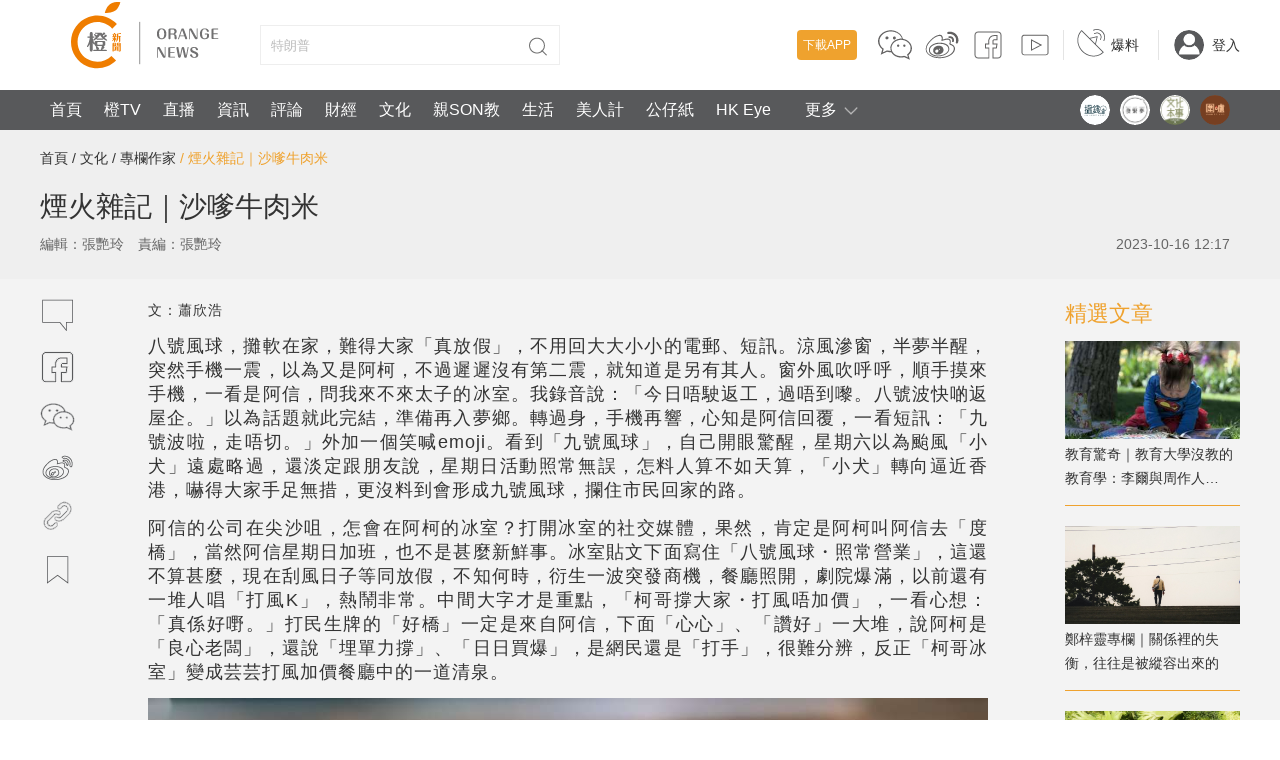

--- FILE ---
content_type: text/html;charset=UTF-8
request_url: https://www.orangenews.hk/author/1195100/%E7%85%99%E7%81%AB%E9%9B%9C%E8%A8%98-%E6%B2%99%E5%97%B2%E7%89%9B%E8%82%89%E7%B1%B3.shtml
body_size: 48956
content:
<!DOCTYPE html>
<html>
<head>

        <title>煙火雜記｜沙嗲牛肉米</title>
    <link rel="icon" href="/favicon.ico"/>
    <meta http-equiv="X-UA-Compatible" content="IE=edge,chrome=1">
    <meta http-equiv="Content-Type" content="text/html; charset=utf-8"/>
    <meta name="keywords" content=",煙火雜記,蕭欣浩,沙嗲牛肉米,茶餐廳,飲食文化,香港飲食,食譜">
    <meta name="description" content="「沙嗲牛米」吃過舒服，完全算得上是香港人的comfort food。">
    <script src="https://static.orangenews.hk/static/orange/js/vue.min.js"></script>
    <link rel="stylesheet" href="https://static.orangenews.hk/static/orange/css/style.css?v=2.5"/>
<!--    <link rel="stylesheet" href="/static/orange/css/style.css?v=2.5"/>-->

    <link rel="stylesheet" href="https://static.orangenews.hk/static/orange/css/mobile_index.css?v=1.6">
    <link rel="stylesheet" href="https://static.orangenews.hk/static/orange/css/swiper.min.css">
    <link rel="stylesheet" href="https://static.orangenews.hk/static/orange/css/plus.css"/>
    <link rel="stylesheet" href="https://static.orangenews.hk/static/orange/css/revision.css?v=1.1"/>
    <script src="https://static.orangenews.hk/static/orange/js/common.js?v=1.2.2"></script>
    <script src="https://static.orangenews.hk/static/orange/js/jquery.min.js"></script>
    <script src="https://static.orangenews.hk/static/orange/js/jquery.lazyload.js"></script>
    <script src="https://static.orangenews.hk/static/orange/js/swiper.min.js"></script>
    <script src="https://static.orangenews.hk/static/orange/js/layer/layer.js"></script>
    <script src="https://static.orangenews.hk/static/orange/js/clipboard.min.js"></script>
    <script src="https://static.orangenews.hk/static/orange/js/jquery.qrcode.min.js"></script>
    <style>
        [v-clock] {
            display: none;
        }
    </style>


    <!--    图片加载优化，优化预连接 -->
    <link rel="dns-prefetch" href="https://cdn.orangenews.hk">
    <link rel="preconnect" href="https://cdn.orangenews.hk">
    <script src="https://static.orangenews.hk/static/orange/js/detail.js?v=1.0.6"></script>
<!--    本地 -->
<!--    <script src="/static/orange/js/detail.js?v=1.0.6"></script>-->
    <script src="https://static.orangenews.hk/static/orange/js/vue.min.js"></script>
    <link rel="stylesheet" href="https://static.orangenews.hk/static/orange/aliplayer/aliplayer-min-2.27.1.css"/>
    <script type="text/javascript" charset="utf-8" src="https://static.orangenews.hk/static/orange/js/aliplayer-min-2.27.1.js"></script>
    <meta http-equiv="X-UA-Compatible" content="IE=edge,chrome=1">
    <meta http-equiv="Content-Type" content="text/html; charset=utf-8"/>
    <title>煙火雜記｜沙嗲牛肉米 - 專欄作家 - 橙新聞</title>
    <meta name="title" content="煙火雜記｜沙嗲牛肉米"/>
    <meta name="description" content="「沙嗲牛米」吃過舒服，完全算得上是香港人的comfort food。"/>
    <meta name="keywords" content=",煙火雜記,蕭欣浩,沙嗲牛肉米,茶餐廳,飲食文化,香港飲食,食譜"/>
    <meta property="article:tag" content="">
    <meta property="article:tag" content="煙火雜記">
    <meta property="article:tag" content="蕭欣浩">
    <meta property="article:tag" content="沙嗲牛肉米">
    <meta property="article:tag" content="茶餐廳">
    <meta property="article:tag" content="飲食文化">
    <meta property="article:tag" content="香港飲食">
    <meta property="article:tag" content="食譜">
    <meta http-equiv="Cache-Control" content="no-store">
    <meta property="fb:app_id" content="204519490467319"/>
    <meta property="fb:pages" content="797265667135316"/>

    <meta property="og:url" content="https://www.orangenews.hk/author/1195100/煙火雜記-沙嗲牛肉米.shtml"/>
    <meta property="og:locale" content="zh_HK"/>
    <meta property="article:published_time" content="2023-10-16T12:17:06+08:00"/>
    <meta property="article:modified_time" content="2023-10-16T12:17:06+08:00"/>
    <meta property="article:author" content="https://www.facebook.com/Orangenews"/>
    <meta property="article:publisher" content="https://www.facebook.com/Orangenews"/>
    <meta property="al:ios:app_store_id" content="945901783"/>
    <meta property="al:ios:app_name" content="orangenews"/>
    <meta property="al:android:package" content="com.cctechhk.orangenews"/>
    <meta property="al:android:app_name" content="橙新聞, OrangeNews, orange news"/>
    <meta property="al:web:should_fallback" content="true"/>
    <meta name="twitter:card" content="summary_large_image"/>
    <meta name="twitter:site" content="@Warm_Talking"/>
    <meta name="twitter:url" content="https://www.orangenews.hk/author/1195100/煙火雜記-沙嗲牛肉米.shtml"/>
    <meta name="twitter:description" content="「沙嗲牛米」吃過舒服，完全算得上是香港人的comfort food。"/>
    <meta name="twitter:title" content="煙火雜記｜沙嗲牛肉米"/>
    <meta name="twitter:image" content="https://cdn.orangenews.hk/images/2023/10/16/55eb6912f5d7421f9aa0dfd8ea1f91ae.jpg?x-oss-process=style/h320"/>

    <meta property="og:title" content="煙火雜記｜沙嗲牛肉米">
    <meta property="og:type" content="article" />
    <meta property="og:description" content="「沙嗲牛米」吃過舒服，完全算得上是香港人的comfort food。">
    <meta property="og:image" content="https://cdn.orangenews.hk/images/2023/10/16/55eb6912f5d7421f9aa0dfd8ea1f91ae.jpg">
    <meta property="og:image:width" content="1200">
    <meta property="og:image:height" content="675">
    <link rel="stylesheet" href="https://static.orangenews.hk/static/orange/css/media_detail.css?v=1.1"/>

    <link rel="canonical" href="https://www.orangenews.hk/author/1195100/煙火雜記-沙嗲牛肉米.shtml"/>

    <link rel="alternate" hreflang="zh-Hant" href="https://www.orangenews.hk/author/1195100/煙火雜記-沙嗲牛肉米.shtml" />
    <link rel="alternate" hreflang="zh-Hant-HK" href="https://www.orangenews.hk/author/1195100/煙火雜記-沙嗲牛肉米.shtml" />
    <link rel="alternate" hreflang="x-default" href="https://www.orangenews.hk/author/1195100/煙火雜記-沙嗲牛肉米.shtml" />

    <meta name="viewport" content="width=device-width, initial-scale=1, minimum-scale=1">
    <meta name="robots" content="index, follow, max-image-preview:large, max-snippet:-1, max-video-preview:-1">
	<link rel="stylesheet" href="https://static.orangenews.hk/static/orange/css/style.css?v=2.5"/>
<!--	<link rel="stylesheet" href="/static/orange/css/style.css?v=2.6"/>-->
	<link rel="stylesheet" href="https://static.orangenews.hk/static/orange/css/swiper.min.css">
	<link rel="stylesheet" href="https://static.orangenews.hk/static/orange/css/plus.css"/>
	<link rel="stylesheet" href="https://static.orangenews.hk/static/orange/css/revision.css?v=1.1"/>
<!--<link rel="stylesheet" href="/static/orange/css/revision.css?v=2.7"/>-->
	<link rel="stylesheet" href="https://static.orangenews.hk/static/orange/css/resetplayer.css"/>
	<script type="text/javascript" charset="utf-8" src="https://static.orangenews.hk/static/orange/js/aliplayercomponents-1.0.9.min.js?v=1.1"></script>
	<script src="https://static.orangenews.hk/static/orange/js/common.js?v=1.2.2"></script>
	<script src="https://static.orangenews.hk/static/orange/js/jquery.min.js"></script>
	<script src="https://static.orangenews.hk/static/orange/js/jquery.lazyload.js?v=1.0.1"></script>
	<script src="https://static.orangenews.hk/static/orange/js/swiper.min.js"></script>
	<script src="https://static.orangenews.hk/static/orange/js/layer/layer.js"></script>
	<script src="https://static.orangenews.hk/static/orange/js/clipboard.min.js"></script>
	<script src="https://static.orangenews.hk/static/orange/js/jquery.qrcode.min.js"></script>

    <script type="application/ld+json">
        {
            "@context": "https://schema.org",
            "@type": "NewsArticle",
            "mainEntityOfPage": {
                "@type": "WebPage",
                "@id": "https://www.orangenews.hk/author/1195100/煙火雜記-沙嗲牛肉米.shtml"
            },
            "headline": "煙火雜記｜沙嗲牛肉米",
            "description": "「沙嗲牛米」吃過舒服，完全算得上是香港人的comfort food。",
            "name": "煙火雜記｜沙嗲牛肉米",
            "keywords": "煙火雜記,蕭欣浩,沙嗲牛肉米,茶餐廳,飲食文化,香港飲食,食譜",
            "image": {
                "@type": "ImageObject",
                "width": 1200,
                "height": 562,
                "url": "https://cdn.orangenews.hk/images/2023/10/16/55eb6912f5d7421f9aa0dfd8ea1f91ae.jpg"
            },
            "author": {
                "@type": "Person",
                "name": "張艷玲"
            },
            "publisher": {
                "@type": "Organization",
                "name": "橙新聞",
                "url": "https://www.orangenews.hk",
                "logo": {
                    "@type": "ImageObject",
                    "width": 210,
                    "height": 90,
                    "url": "https://static.orangenews.hk/static/orange/img/logo.png"
                },
                "sameAs": [
                    "https://www.facebook.com/Orangenews",
                    "https://www.instagram.com/orangenews",
                    "https://www.youtube.com/c/orangenews"
                ]
            },
            "datePublished":"2023-10-16 12:17:06",
            "dateModified": "2023-10-16 12:17:06"
        }
    </script>
    <!-- Global site tag (gtag.js) - Google Analytics -->
    <script async src="https://www.googletagmanager.com/gtag/js?id=G-1T11XM47PP"></script>
    <script type="breadcrumbs/ld+json">
        {
            "@context": "https://schema.org",
            "@type": "BreadcrumbList",
            "itemListElement": [
                {
                    "@type": "ListItem",
                    "position": 1,
                    "name": "橙新聞",
                    "item": "https://www.orangenews.hk/"
                },
                {
                    "@type": "ListItem",
                    "position": 2,
                      "name": "文化",
                      "item": "https://www.orangenews.hk/html/culture/index.html"
                },
                {
                    "@type": "ListItem",
                    "position": 3,
                    "name": "專欄作家",
                    "item": "https://www.orangenews.hk/html/author/index.shtml"
                },
                {
                    "@type": "ListItem",
                    "position": 4,
                    "name": "煙火雜記｜沙嗲牛肉米"
                }
            ]
        }
    </script>
    <script>
        window.dataLayer = window.dataLayer || [];
        function gtag(){dataLayer.push(arguments);}
        gtag('js', new Date());

        gtag('config', 'G-1T11XM47PP');
    </script>
    <script>
        var date = new Date();
        $("#copyright").html("Copyright © 2014-" + date.getFullYear() + " All Rights Reserved 橙新聞 版權所有");

        function isMobileDevice() {
            return typeof window.orientation !== "undefined" || navigator.userAgent.indexOf('IEMobile') !== -1;
        }
    </script>
    <style>
        [v-clock] {
            display: none;
        }

        .wap-logo {
            display: none;
        }

        em {
            font-style: italic;
        }

        .tag-connter {
            margin-left: 0;
        }
        .tag-connter> ul {
            margin: 20px;
            display: flex;
            flex-wrap: wrap;
        }
        .tag-connter>ul>li {
            font-size: 16px;
            font-weight: bold;
            padding: 0 10px;
            border: 1px solid #999;
            margin-bottom: 15px;
            margin-right: 20px;
        }
        .container {
            background-color: #f3f3f3;
        }

        /*  关闭详情页顶部二级导航栏  */
        .navbar-second-2 {
            display: none !important;

        }
        .header {
            height: 130px;
        }
    </style>

</head>

<body>
<!--頭部1-->
<style>
    .header {
        height: 130px;
        position: relative;
    }
    .header-down {
        display: none;
        cursor: pointer;
        position: absolute;
        width: 20px;
        height: 20px;
        top: 10px;
        right: 10px;
    }
    .top-right-whatsapp {
        display: none;
    }
    .search {
        overflow: hidden;
    }
    .moreInfo {
        width:100px;
        height:40px;
        display: table-cell;
        text-align: center;
        cursor: pointer
    }
    .all-channel {
        display: none;
        position: absolute;
        left: 0;
        top: 40px;
        z-index: 9999;
        width: 100%;
        height: 40px;
    }

    .down-menu {
        height: auto;
        background: #58595B;
    }
    .down-menu .nav {
        width: 100%;
        display: block !important;
    }
    .down-menu .header-down {
        top: unset;
        bottom: 10px;
    }

    .issue {
        display: flex;
        width: 100%;
        line-height: 30px;
        padding: 5px;
        position: absolute;
        bottom: 0;
    }
    .issue-title {
        color: #efa22e;
        font-weight: bold;
        margin-right: 15px;
    }
    .issue a p {
        margin-right: 10px;
    }
    .start {
        float: right !important;
    }
    .start .selection-item {
        width: auto !important;
        margin-right: 10px !important;
    }
    .start .selection-item .scale {
        width: 30px;
        height: 30px;
        border-radius: 50%;
        margin-top: 5px;
    }
    .start .selection-item a .scale img {
        width: 30px !important;
        height: 30px !important;
        margin: 0 !important;
    }

    .search-inp {
        position: relative;
    }

    .footer-link-list-style:nth-child(1)~.footer-link-list:nth-child(10) {
        margin-bottom: 30px;
    }

    .footer-link-list-style dt {
        font-weight: bold;
        color: #efa22e !important;
    }
    .footer-link-list-style dd a {
        color: #888888 !important;
        font-size: 14px !important;
    }
    .footer-link-list-style {
        width: 80px !important;
    }
    .public-footer-style {
        padding: 25px 0 0 0;
        background-color: #F3F3F3 !important;
    }
    .about-us-top a {
        color: #333;
    }
    .about-us-top {
        padding: 10px;
        width: 100%;
        padding-bottom: 15px;
        border-top: 1px solid #999;
    }
    .about-us-top span {
        margin-right: 15px;
    }
</style>
<div class="header wap-navbar">
    <div class="top wid1200 clearfix">
        <div class="fl">
            <a href="/"><img
                    src="https://static.orangenews.hk/static/orange/img/logo.png" width="210" height="90" class="logo"/></a>
            <div class="search">
                <input type="text" autocomplete="off" v-model="keyword"  id="search" name="search" class="search-inp"
                :placeholder="currentKeyword" />
                <button type="button" onclick="subSearch()" class="search-btn"></button>
            </div>
        </div>
        <div class="fr top-right top-right-pc">
            <div class="item">
                <a href="javascript:;" class="download" id="download">下載APP</a>
                <a href="javascript:;" id="ewm" class="link-scial">
                    <svg version="1.1" xmlns="https://www.w3.org/2000/svg" xmlns:xlink="https://www.w3.org/1999/xlink"
                         x="0px" y="0px" viewBox="0 0 36 36" style="enable-background:new 0 0 36 36;"
                         xml:space="preserve" class="scial-media-icon sc-wc">
                            <g class="face">
                                <path d="M34.8,20.4c-0.1-1.6-0.7-3.1-1.7-4.4c-1.8-2.3-4.1-3.6-6.9-4.1c-0.1,0-0.2-0.1-0.3-0.2c-0.9-3-2.8-5.2-5.5-6.7
                                    c-2.9-1.6-5.9-2-9.1-1.5C8.5,4,6,5.2,3.9,7.3c-1.4,1.5-2.4,3.3-2.7,5.3c-0.1,0.4-0.1,0.7-0.2,1.1c0,0.3,0,0.7,0,1
                                    c0,0.1,0.1,0.2,0.1,0.3c0.1,1.1,0.3,2.1,0.8,3.1c0.7,1.6,1.8,2.9,3.1,4c0.2,0.1,0.2,0.3,0.2,0.5c-0.3,0.9-0.5,1.8-0.8,2.8
                                    c-0.2,0.7-0.4,1.5-0.7,2.3c0.1,0,0.2-0.1,0.3-0.1c1.9-0.9,3.8-1.8,5.7-2.7c0.1,0,0.2-0.1,0.3-0.1c1.3,0.4,2.7,0.5,4,0.5
                                    c0.2,0,0.3,0.1,0.4,0.2c2.1,3.3,5.2,4.8,9,5.1c1.2,0.1,2.4-0.1,3.6-0.4c0.1,0,0.3,0,0.4,0c1.7,0.8,3.4,1.6,5.1,2.4
                                    c0.1,0,0.2,0.1,0.3,0.2c0-0.1,0-0.1,0-0.2c-0.4-1.4-0.8-2.9-1.2-4.3c-0.1-0.2,0-0.3,0.1-0.4c0.3-0.3,0.7-0.6,1-1
                                    c1.3-1.4,2.1-3.1,2.2-5c0-0.1,0.1-0.1,0.1-0.2c0-0.3,0-0.6,0-0.9C34.9,20.5,34.8,20.5,34.8,20.4z M14.2,17.4c-1,2-1.1,4.1-0.4,6.2
                                    c0,0.1,0.1,0.2,0.1,0.3c-0.5,0-0.9,0-1.3-0.1c-0.8-0.1-1.7-0.3-2.5-0.4c-0.1,0-0.2,0-0.3,0.1c-1.2,0.6-2.5,1.2-3.7,1.7
                                    c-0.1,0-0.2,0.1-0.3,0.1c0.1-0.4,0.2-0.8,0.3-1.2c0.2-0.7,0.4-1.4,0.6-2.1c0.1-0.2,0-0.3-0.2-0.4c-1.7-1.2-3-2.7-3.6-4.7
                                    c-1-3.1-0.4-5.9,1.7-8.4c1.8-2.1,4.1-3.3,6.7-3.8c2.9-0.6,5.8-0.2,8.5,1.1c2.2,1.1,3.9,2.8,4.9,5.1c0.1,0.2,0.2,0.4,0.3,0.7
                                    c-0.7,0-1.3-0.1-1.9,0C19.1,12.2,16,13.8,14.2,17.4z M31.5,26.2c-0.4,0.4-0.8,0.7-1.3,1.1c-0.1,0.1-0.2,0.2-0.1,0.3
                                    c0.3,0.9,0.5,1.8,0.8,2.6c0,0,0,0.1,0,0.2c-0.8-0.4-1.6-0.7-2.3-1.1c-0.8-0.4-1.5-0.6-2.4-0.3c-1.4,0.4-2.8,0.3-4.3,0
                                    c-2.1-0.4-3.9-1.3-5.3-2.8c-1.5-1.6-2.2-3.5-2.1-5.7c0.2-2.2,1.3-4,3-5.4c1.4-1.1,3-1.8,4.8-2.1c1.2-0.2,2.3-0.2,3.5,0
                                    c3.1,0.6,5.7,2.1,7.2,5.1C34.3,20.8,33.7,24,31.5,26.2z"/>
                                <path d="M21.2,17.5c-0.7,0-1.2,0.5-1.2,1.2c0,0.7,0.5,1.1,1.1,1.2c0.7,0,1.2-0.5,1.2-1.1C22.4,18,21.8,17.5,21.2,17.5z
                                    "/>
                                <path d="M27.4,17.5c-0.7,0-1.2,0.5-1.2,1.2c0,0.7,0.5,1.1,1.1,1.2c0.7,0,1.2-0.5,1.2-1.1C28.5,18,28,17.5,27.4,17.5z"
                                />
                                <path d="M10,9.4c-0.9,0-1.6,0.7-1.6,1.5c0,0.9,0.7,1.5,1.6,1.5c0.8,0,1.5-0.7,1.5-1.6C11.5,10.1,10.8,9.4,10,9.4z"/>
                                <path d="M17.4,12.5c0.9,0,1.5-0.7,1.5-1.5c0-0.9-0.7-1.5-1.5-1.5c-0.8,0-1.5,0.7-1.5,1.5
                                    C15.9,11.8,16.6,12.5,17.4,12.5z"/>
                            </g>
                        <g class="back">
                                <path d="M31.5,26.8c2.3-2.3,2.9-5.4,1.6-8.2c-1.5-3-4.1-4.5-7.2-5.1c-1.2-0.2-2.3-0.2-3.5,0c-1.8,0.3-3.4,0.9-4.8,2.1
                                    c-1.7,1.4-2.8,3.2-3,5.4c-0.2,2.2,0.6,4.1,2.1,5.7c1.4,1.5,3.2,2.4,5.3,2.8c1.4,0.3,2.9,0.4,4.3,0c0.9-0.2,1.6-0.1,2.4,0.3
                                    c0.7,0.4,1.5,0.7,2.3,1.1c0-0.1,0-0.1,0-0.2c-0.3-0.9-0.5-1.8-0.8-2.6c0-0.2,0-0.2,0.1-0.3C30.7,27.5,31.1,27.2,31.5,26.8z
                                    M21.2,20.3c-0.7,0-1.2-0.5-1.1-1.2c0-0.7,0.5-1.2,1.2-1.2c0.6,0,1.2,0.6,1.2,1.2C22.4,19.8,21.9,20.3,21.2,20.3z M27.4,20.3
                                    c-0.7,0-1.1-0.5-1.1-1.2c0-0.7,0.5-1.2,1.2-1.2c0.7,0,1.2,0.5,1.2,1.2C28.6,19.8,28.1,20.3,27.4,20.3z"/>
                            <path d="M22.9,12.3c0.6-0.1,1.2,0,1.9,0c-0.1-0.3-0.2-0.5-0.3-0.7c-1-2.3-2.7-4-4.9-5.1c-2.7-1.4-5.6-1.7-8.5-1.1
                                    C8.5,5.8,6.2,7,4.4,9.1c-2.1,2.5-2.7,5.3-1.7,8.4c0.6,2,2,3.5,3.6,4.7c0.2,0.1,0.2,0.2,0.2,0.4c-0.2,0.7-0.4,1.4-0.6,2.1
                                    c-0.1,0.4-0.2,0.7-0.3,1.2c0.1-0.1,0.2-0.1,0.3-0.1c1.2-0.6,2.5-1.2,3.7-1.8C9.7,24,9.9,24,10,24c0.8,0.1,1.7,0.3,2.5,0.4
                                    c0.4,0.1,0.8,0.1,1.3,0.1c0-0.1-0.1-0.2-0.1-0.3c-0.7-2.1-0.6-4.3,0.4-6.3C16,14.3,19.1,12.7,22.9,12.3z M17.5,9.9
                                    c0.9,0,1.6,0.7,1.5,1.6c0,0.9-0.7,1.5-1.5,1.5c-0.9,0-1.5-0.7-1.5-1.6C15.9,10.6,16.6,9.9,17.5,9.9z M10,13c-0.9,0-1.6-0.7-1.6-1.5
                                    c0-0.9,0.7-1.5,1.6-1.5c0.8,0,1.5,0.7,1.5,1.5C11.5,12.3,10.8,13,10,13z"/>
                            </g>
                        </svg>
                </a>
                <a href="https://www.weibo.com/u/5507836092" target="_blank" class="link-scial">
                    <svg version="1.1" xmlns="https://www.w3.org/2000/svg" xmlns:xlink="https://www.w3.org/1999/xlink"
                         x="0px" y="0px" viewBox="0 0 36 36" style="enable-background:new 0 0 36 36;"
                         xml:space="preserve" class="scial-media-icon sc-wb">
                            <g class="face">
                                <path d="M34.4,12.5C34,7.8,30,4.1,24.8,4.8c-0.7,0.1-1.4,0.1-1.5,0.9C22.9,7.6,25,7,25.9,7c3.1,0,6.3,2.6,6.2,6.3
                                    c0,1.3-1,3.4,0.9,3.2C34.2,16.5,34.5,14.3,34.4,12.5z"/>
                                <path d="M27.1,16.9c-0.2-0.1-0.4-0.2-0.7-0.3c0.4-1.1,0.7-2.9-0.2-4c-1.5-1.8-4.2-1-6.3-0.4c-0.4,0.1-0.9,0.2-1.2,0.3
                                    c0.3-1.5,0.1-3-0.7-3.8c-0.6-0.6-1.6-1.2-3.5-0.7c-2.8,0.7-5.1,2.1-7.7,4.7c-2.4,2.4-4.7,5.1-5,8.6c-0.4,4.3,2.3,6.4,4.8,7.8
                                    c2.6,1.5,5.8,2.1,9,2.1c5.7,0,11.5-2.1,14.1-5.8c0.5-0.7,1.1-2,1.3-3C31.2,19,29,17.9,27.1,16.9z M29.8,22.3
                                    c-0.1,0.7-0.6,1.8-1.1,2.6c-4.1,5.8-15.8,6.8-21.8,3.4c-2.3-1.3-4.6-3.1-4.3-6.8c0.3-3.2,2.5-5.7,4.7-8c2.5-2.5,4.6-3.8,7.3-4.5
                                    c0.3-0.1,0.7-0.1,1-0.1c0.5,0,1.1,0.1,1.5,0.6c0.7,0.7,0.8,2.1,0.3,3.6l-0.2,0.7l0.7,0c0.6,0,1.4-0.2,2.2-0.5
                                    c1.9-0.5,4.2-1.2,5.3,0.1c0.5,0.6,0.5,1.9-0.1,3.4l-0.2,0.4l0.4,0.2c0.4,0.2,0.7,0.4,1.1,0.6C28.6,18.8,30.1,19.6,29.8,22.3z"/>
                                <path d="M14.6,15.7c-2.4,0.2-4.2,0.7-6,1.8C6.6,18.7,5.3,20.2,5,22c-0.3,1.6,0,3,0.9,4.2c1.6,2.2,4.9,3.1,7.1,3.2
                                    c0.3,0,0.7,0,1,0c3.9,0,7.7-1.4,9.7-3.6c0.6-0.7,1.6-2.1,1.6-3.9c0-1.5-0.6-2.8-1.7-3.9C21.3,16,17.3,15.5,14.6,15.7z M23,25.2
                                    c-1.9,2.2-6,3.5-9.9,3.3c-2-0.1-5-1-6.4-2.9c-0.7-1-1-2.1-0.7-3.4c0.3-1.5,1.4-2.8,3.2-3.8c1.7-1,3.3-1.5,5.6-1.6
                                    c0.4,0,0.8,0,1.2,0c2.8,0,5.5,0.8,7,2.2c0.9,0.9,1.4,1.9,1.4,3.2C24.3,23.5,23.5,24.6,23,25.2z"/>
                                <path d="M29,15.1c0.8-0.1,1.2-1.2,1-2.6c-0.3-1.9-2-3.5-4.2-3.3c-0.5,0-1.4-0.1-1.4,1c0,1.4,1.6,0.6,2.6,1.1
                                    c0.5,0.2,1.1,1.1,1.2,1.8C28.1,14.2,27.6,15.2,29,15.1z"/>
                                <path d="M14.2,18.7c-3.1,0.3-6,3-4.8,6.3c1.8,5,11.9,2.3,9.9-3.5C18.8,19.8,16.9,18.5,14.2,18.7z M13.2,25.6
                                    c-2.4,0.6-2.8-2.5-0.6-3C15.1,22,14.8,25.2,13.2,25.6z M14.8,22.5c0-0.9,1.2-1,1.3-0.4C16.1,22.7,15.2,23.2,14.8,22.5z"/>
                            </g>
                        <g class="back">
                                <path class="st0" d="M34.1,12.8c0.1,1.8-0.2,4-1.4,4.1c-1.9,0.2-0.9-2-0.9-3.2c0.1-3.7-3.1-6.3-6.2-6.3c-0.9,0-2.9,0.6-2.6-1.3
                                    c0.1-0.8,0.8-0.8,1.5-0.9C29.8,4.4,33.7,8,34.1,12.8z"/>
                            <path class="st1" d="M25.5,17.1c2.3,1.2,5,1.8,4.5,5.5c-0.1,0.9-0.6,2-1.2,2.8c-3.8,5.3-15.3,7.6-22.5,3.5
                                    c-2.4-1.4-4.9-3.3-4.5-7.3c0.3-3.4,2.6-6.1,4.9-8.3c2.1-2.1,4.4-3.8,7.5-4.6c3.3-0.8,4.3,1.9,3.4,4.7c1.9-0.1,6-2.3,7.9-0.2
                                    C26.3,14.1,26,15.8,25.5,17.1z M23.1,25.8c0.7-0.8,1.4-2.1,1.4-3.5c0-4.5-5.7-6.1-10.1-5.8c-2.4,0.2-4.1,0.7-5.8,1.7
                                    c-1.4,0.8-3,2.1-3.4,4.2c-0.9,4.5,4,6.6,7.6,6.9C17,29.5,21.1,28,23.1,25.8z"/>
                            <path class="st0" d="M29.7,12.8c0.2,1.4-0.2,2.6-1,2.6c-1.3,0.1-0.8-0.9-0.9-2.1c0-0.7-0.6-1.6-1.2-1.8c-1-0.5-2.6,0.4-2.6-1.1
                                    c0-1.1,0.9-1,1.4-1C27.7,9.2,29.4,10.8,29.7,12.8z"/>
                            <path d="M19.1,21.8c1.9,5.8-8.1,8.5-9.9,3.5C8,22,10.9,19.3,14,19C16.6,18.7,18.6,20,19.1,21.8z M14.5,22.8
                                    c0.4,0.7,1.3,0.2,1.3-0.4C15.7,21.8,14.5,21.9,14.5,22.8z M12.9,25.9c1.7-0.4,1.9-3.6-0.6-3C10.1,23.4,10.5,26.4,12.9,25.9z"/>
                            </g>
                        </svg>
                </a>
                <a href="https://www.facebook.com/hkorangenews" target="_blank" class="link-scial">
                    <svg version="1.1" xmlns="https://www.w3.org/2000/svg" xmlns:xlink="https://www.w3.org/1999/xlink"
                         x="0px" y="0px" viewBox="0 0 36 36" style="enable-background:new 0 0 36 36;"
                         xml:space="preserve" class="scial-media-icon sc-fb">
                            <g class="face">
                                <path d="M27.9,31.5h-5.4v-11h3.4l0.5-3h-3.9v-3.6c0-0.9,0.7-1.6,1.6-1.6h2.4V9.1h-2.4c-2.6,0-4.8,2.1-4.8,4.8v3.6H16v3
                                    h3.3v11H8.1c-2,0-3.6-1.6-3.6-3.6V8.1c0-2,1.6-3.6,3.6-3.6h19.8c2,0,3.6,1.6,3.6,3.6v19.8C31.5,29.9,29.9,31.5,27.9,31.5z
                                     M23.5,30.5h4.4c1.4,0,2.6-1.2,2.6-2.6V8.1c0-1.4-1.2-2.6-2.6-2.6H8.1c-1.4,0-2.6,1.2-2.6,2.6v19.8c0,1.4,1.2,2.6,2.6,2.6h10.3v-9
                                    H15v-5h3.3v-2.6c0-3.2,2.6-5.8,5.8-5.8h3.4v5.2h-3.4c-0.3,0-0.6,0.3-0.6,0.6v2.6h4.1l-0.8,5h-3.3V30.5z"/>
                            </g>
                        <g class="back">
                                <path d="M27.9,5H8.1C6.4,5,5,6.4,5,8.1v19.8C5,29.6,6.4,31,8.1,31h10.8V21h-3.3v-4h3.3v-3.1c0-2.9,2.4-5.3,5.3-5.3H27
                                v4.2h-2.9c-0.6,0-1.1,0.5-1.1,1.1V17h4l-0.6,4H23v10h4.9c1.7,0,3.1-1.4,3.1-3.1V8.1C31,6.4,29.6,5,27.9,5z"/>
                            </g>
                        </svg>
                </a>
                <a href="https://www.youtube.com/channel/UCBP0Ym0Z5dGh7U72VTtstoQ" target="_blank" class="link-scial">
                    <svg version="1.1" xmlns="https://www.w3.org/2000/svg" xmlns:xlink="https://www.w3.org/1999/xlink"
                         x="0px" y="0px" viewBox="0 0 36 36" style="enable-background:new 0 0 36 36;"
                         xml:space="preserve" class="scial-media-icon sc-video">
                            <g class="face">
                                <path d="M28.8,28.2H7.2c-1.5,0-2.7-1.2-2.7-2.7V10.4c0-1.5,1.2-2.7,2.7-2.7h21.7c1.5,0,2.7,1.2,2.7,2.7v15.2
                                    C31.5,27.1,30.3,28.2,28.8,28.2z M7.2,8.8c-0.9,0-1.7,0.7-1.7,1.7v15.2c0,0.9,0.7,1.7,1.7,1.7h21.7c0.9,0,1.7-0.7,1.7-1.7V10.4
                                    c0-0.9-0.7-1.7-1.7-1.7H7.2z M14.1,23.8l0-11.5l0,0v-0.1L25.2,18L14.1,23.8z M15.1,13.9v8.3l7.9-4.1L15.1,13.9z"/>
                            </g>
                        <g class="back">
                                <path d="M28.8,8.2H7.2C6,8.2,5,9.2,5,10.4v15.2c0,1.2,1,2.2,2.2,2.2h21.7c1.2,0,2.2-1,2.2-2.2V10.4
                                C31,9.2,30,8.2,28.8,8.2z M14.6,22.9L14.6,22.9L14.6,22.9l0-9.9l0,0v0l9.5,5L14.6,22.9z"/>
                            </g>
                        </svg>

                </a>
            </div>
            <!--<div class="item">
                <a href="#" class="serve"><i></i>服務</a>
            </div>-->

            <div class="item">
                <a href="/tipster/index.shtml" class="fact"><i></i>爆料</a>
            </div>

            <div class="item" id="second-menu">
                <a id="loginHead" href="/login.shtml"
                   class="login"><img src="https://static.orangenews.hk/static/orange/img/header-img.png">登入</a>
                <a style="display: none;vertical-align: middle" id="loginOutHead"
                   href="/account/personal.shtml" class="login"><img
                        width="40px;"
                        height="40px;"
                        id="headImg"
                        src="https://static.orangenews.hk/static/orange/img/header-img.png"/><font
                        id="userNickName" style="width: 100px"></font></a>
            </div>


            <div class="level" style="display: none" id="userMenu">
                <a href="/account/tipster.shtml">我的爆料</a>
                <a href="/account/comment.shtml">我的評論</a>
                <!--<a href="/account/answer.shtml">我的問答</a>-->
                <a href="/account/collection.shtml">我的收藏</a>
                <a href="/account/setting.shtml">賬戶設定</a>
                <a href="javascript:loginOut('');">登出</a>
            </div>

            <div class="header-ewm">
                <div class="ewm">
                    <img src="https://static.orangenews.hk/static/orange/img/OrangeNewsAppQRCode.jpg"/>
                </div>
                <span>官方微信</span>
            </div>

            <div class="download-ewm">
                <div class="ewm">
                    <img src="https://static.orangenews.hk/static/orange/img/ewm.png"/>
                </div>
                <span>下載APP</span>
            </div>

        </div>
        <div class="fr top-right top-right-mobile">
            <a href="javascript:share();" class="top-right-share">
                <svg t="1749450638262" class="icon" viewBox="0 0 1024 1024" version="1.1" xmlns="http://www.w3.org/2000/svg" p-id="7592" width="48" height="48"><path d="M928.070672 517.483898c-16.730033 0-30.265304 13.505595-30.265304 30.173207l0 285.169855c0 36.604686-29.9051 66.378803-66.629513 66.378803L192.214255 899.205762c-36.734646 0-66.621327-29.77514-66.621327-66.378803L125.592928 234.001475c0-36.599569 29.887704-66.373687 66.621327-66.373687L400.474462 167.627788c16.730033 0 30.283724-13.506619 30.283724-30.169113 0-16.649192-13.553691-30.154787-30.283724-30.154787L192.214255 107.303888c-70.124104 0-127.179564 56.834426-127.179564 126.69861l0 598.825484c0 69.868277 57.05546 126.69861 127.179564 126.69861l638.960577 0c70.13229 0 127.178541-56.830333 127.178541-126.69861L958.353372 547.657104C958.353372 530.989493 944.800705 517.483898 928.070672 517.483898L928.070672 517.483898 928.070672 517.483898zM292.648688 694.257997c-3.009544 16.378016 7.885598 32.088836 24.334221 35.096333 1.838881 0.341784 3.669576 0.499373 5.482875 0.499373 14.33652 0 27.088962-10.188037 29.746488-24.733311 0.237407-1.279133 24.255427-128.136356 107.880009-254.259868 48.650023-73.405847 107.614973-131.771139 175.240163-173.486216 64.562435-39.817867 137.511887-64.603367 217.633692-74.062809l-98.577133 101.325733c-11.633968 11.958356-11.335163 31.054273 0.668219 42.649356 5.878894 5.685489 13.473873 8.512884 21.069875 8.512884 7.893784 0 15.805988-3.078105 21.73707-9.174963l152.61384-156.8667c0.12382-0.109494 0.220011-0.236384 0.334621-0.346901 0.157589-0.157589 0.298805-0.332575 0.457418-0.503467 0.176009-0.174985 0.334621-0.363274 0.51063-0.556679 0.008186-0.030699 0.025583-0.061398 0.061398-0.078795 0.158612-0.188288 0.299829-0.360204 0.441045-0.552585 0.157589-0.188288 0.333598-0.394996 0.474814-0.600681 0.158612-0.188288 0.290619-0.376577 0.448208-0.565888 0.158612-0.236384 0.317225-0.459464 0.493234-0.696872 0.105401-0.157589 0.201591-0.316202 0.317225-0.473791 0.105401-0.157589 0.201591-0.316202 0.298805-0.472767 0.044002-0.048095 0.078795-0.109494 0.122797-0.174985 0.01842-0.030699 0.053212-0.078795 0.062422-0.127913 0.097214-0.157589 0.193405-0.316202 0.290619-0.456395 0.157589-0.284479 0.317225-0.538259 0.474814-0.806365 0.078795-0.157589 0.158612-0.316202 0.237407-0.456395 0.034792-0.065492 0.062422-0.12689 0.097214-0.174985 0.106424-0.218988 0.220011-0.443092 0.333598-0.662079 0.088004-0.174985 0.167822-0.363274 0.246617-0.552585 0.132006-0.254803 0.254803-0.491187 0.352017-0.75827 0.097214-0.205685 0.176009-0.412392 0.255827-0.618077 0.105401-0.254803 0.201591-0.472767 0.280386-0.710175 0.097214-0.236384 0.193405-0.472767 0.274246-0.709151 0.078795-0.224104 0.140193-0.443092 0.201591-0.648776 0.097214-0.267083 0.176009-0.521886 0.254803-0.788969 0.062422-0.206708 0.11461-0.412392 0.158612-0.618077 0.097214-0.267083 0.157589-0.551562 0.220011-0.819668 0.034792-0.174985 0.078795-0.333598 0.132006-0.503467 0-0.048095 0-0.097214 0.026606-0.145309 0.053212-0.249687 0.097214-0.521886 0.157589-0.788969 0.01842-0.140193 0.053212-0.298805 0.078795-0.456395 0.01842-0.113587 0.035816-0.236384 0.053212-0.350994 0.026606-0.201591 0.062422-0.407276 0.097214-0.613984 0.026606-0.144286 0.044002-0.284479 0.062422-0.411369 0.025583-0.206708 0.044002-0.394996 0.061398-0.583285 0.01842-0.12689 0.035816-0.236384 0.035816-0.345877 0.00921-0.097214 0.025583-0.193405 0.025583-0.302899 0-0.061398 0.01842-0.127913 0.034792-0.174985 0-0.268106 0.026606-0.517793 0.026606-0.788969 0-0.047072 0-0.078795 0.017396-0.12689 0-0.157589 0.01842-0.315178 0.01842-0.472767l0-0.013303c0.01842-0.333598 0.01842-0.648776 0.01842-0.964978l0-0.017396 0-0.013303c0-0.508583-0.01842-0.995677-0.035816-1.485841-0.017396-0.048095-0.017396-0.079818-0.017396-0.12689 0-0.093121 0-0.170892 0-0.268106l0-0.017396c-0.026606-0.35918-0.062422-0.692778-0.088004-1.038656-0.01842-0.097214-0.035816-0.206708-0.035816-0.302899l0 0c0-0.061398 0-0.109494-0.017396-0.157589-0.044002-0.315178-0.078795-0.613984-0.122797-0.934279-0.01842-0.13917-0.035816-0.267083-0.053212-0.407276-0.00921-0.048095-0.026606-0.109494-0.026606-0.157589-0.053212-0.267083-0.097214-0.521886-0.141216-0.788969-0.052189-0.174985-0.078795-0.350994-0.113587-0.509606 0-0.029676 0-0.061398-0.01842-0.078795-0.017396-0.061398-0.017396-0.109494-0.025583-0.157589-0.053212-0.188288-0.078795-0.394996-0.149403-0.582261-0.062422-0.316202-0.157589-0.63138-0.237407-0.947582-0.025583-0.12689-0.061398-0.236384-0.105401-0.363274-0.097214-0.363274-0.211824-0.727571-0.334621-1.090844-0.01842-0.078795-0.044002-0.140193-0.062422-0.218988-0.078795-0.254803-0.176009-0.508583-0.273223-0.775666 0-0.013303-0.034792-0.048095-0.034792-0.078795-0.025583-0.109494-0.088004-0.218988-0.122797-0.328481-0.01842-0.048095-0.034792-0.078795-0.062422-0.12689-0.097214-0.272199-0.192382-0.539282-0.317225-0.806365-0.062422-0.140193-0.132006-0.302899-0.193405-0.443092 0-0.017396-0.017396-0.030699-0.017396-0.030699-0.122797-0.267083-0.237407-0.551562-0.361227-0.823761 0 0-0.01842 0-0.01842-0.013303-0.281409-0.583285-0.580215-1.152243-0.915859-1.735527l0 0c-0.237407-0.412392-0.474814-0.807389-0.712221-1.218758-0.034792-0.030699-0.070608-0.078795-0.097214-0.109494-0.132006-0.236384-0.290619-0.459464-0.448208-0.679475l-0.026606-0.048095c-0.061398-0.110517-0.132006-0.220011-0.220011-0.333598-0.078795-0.109494-0.157589-0.236384-0.254803-0.35918-0.070608-0.078795-0.132006-0.174985-0.193405-0.254803-0.061398-0.096191-0.122797-0.174985-0.193405-0.25378-0.061398-0.092098-0.122797-0.170892-0.185218-0.268106-0.157589-0.206708-0.317225-0.412392-0.49221-0.618077-0.078795-0.092098-0.176009-0.201591-0.254803-0.297782-0.044002-0.062422-0.097214-0.127913-0.141216-0.189312-0.202615-0.236384-0.413416-0.472767-0.633427-0.710175-0.053212-0.065492-0.097214-0.12689-0.158612-0.192382-0.289596-0.316202-0.606821-0.613984-0.88823-0.929162-0.034792-0.030699-0.062422-0.048095-0.097214-0.078795-0.317225-0.316202-0.651846-0.648776-0.985444-0.946558-0.026606-0.017396-0.026606-0.017396-0.044002-0.034792-0.353041-0.316202-0.677429-0.613984-1.065262-0.898463 0-0.017396-0.025583-0.048095-0.044002-0.061398-0.334621-0.272199-0.686638-0.555655-1.046842-0.806365-0.044002-0.030699-0.078795-0.078795-0.141216-0.109494-0.317225-0.236384-0.633427-0.459464-0.968048-0.679475-0.096191-0.078795-0.192382-0.144286-0.280386-0.205685-0.167822-0.109494-0.325411-0.223081-0.493234-0.316202-0.132006-0.096191-0.254803-0.157589-0.38681-0.25378-0.158612-0.078795-0.317225-0.174985-0.440022-0.268106-0.141216-0.078795-0.274246-0.157589-0.413416-0.236384-0.141216-0.078795-0.281409-0.145309-0.431835-0.236384-0.166799-0.096191-0.342808-0.188288-0.51984-0.272199-0.254803-0.140193-0.509606-0.267083-0.756223-0.394996-0.193405-0.109494-0.396019-0.188288-0.607844-0.280386-0.220011-0.113587-0.474814-0.223081-0.712221-0.320295-0.220011-0.109494-0.457418-0.189312-0.677429-0.280386-0.210801-0.096191-0.448208-0.192382-0.668219-0.272199-0.255827-0.091074-0.49221-0.170892-0.766456-0.267083-0.184195-0.078795-0.396019-0.140193-0.597611-0.206708-0.12382-0.048095-0.255827-0.078795-0.397043-0.12689l-222.262106-73.40073c-15.876596-5.260817-33.029254 3.318582-38.273698 19.130709-5.272074 15.812127 3.344165 32.887015 19.194154 38.129412l89.415472 29.520337c-65.723887 14.155395-126.686331 38.461987-182.297906 72.757071-75.149561 46.357817-140.380214 110.790292-193.915501 191.519941C319.191204 553.891086 293.687344 688.585811 292.648688 694.257997L292.648688 694.257997 292.648688 694.257997zM292.648688 694.257997" fill="#f08300" p-id="7593"></path></svg>
            </a>
            <a href="javascript:subSearch();" class="top-right-serch">
                <svg t="1717657701803" class="icon" viewBox="0 0 1024 1024" version="1.1" xmlns="http://www.w3.org/2000/svg" p-id="1714" width="200" height="200"><path d="M404.210526 0C180.547368 0 0 180.547368 0 404.210526s180.547368 404.210526 404.210526 404.210527c97.010526 0 185.936842-35.031579 256-91.621053 21.557895-16.168421 37.726316-35.031579 56.589474-56.589474 56.589474-70.063158 91.621053-158.989474 91.621053-256 0-223.663158-180.547368-404.210526-404.210527-404.210526z m0 727.578947C226.357895 727.578947 80.842105 582.063158 80.842105 404.210526S226.357895 80.842105 404.210526 80.842105s323.368421 145.515789 323.368421 323.368421-145.515789 323.368421-323.368421 323.368421z" fill="#f08300" p-id="1715"></path><path d="M1010.526316 1013.221053c-8.084211 8.084211-18.863158 10.778947-26.947369 10.778947-10.778947 0-21.557895-2.694737-26.947368-10.778947l-293.726316-296.421053c21.557895-16.168421 37.726316-35.031579 56.589474-56.589474l293.726316 296.421053c13.473684 16.168421 13.473684 40.421053-2.694737 56.589474z" fill="#f08300" p-id="1716"></path><path d="M716.8 660.210526c-16.168421 21.557895-35.031579 37.726316-56.589474 56.589474l-2.694737-2.694737c-16.168421-16.168421-16.168421-40.421053 0-56.589474 8.084211-8.084211 18.863158-10.778947 26.947369-10.778947 10.778947 0 21.557895 2.694737 32.336842 13.473684z" fill="#f08300" p-id="1717"></path></svg>
            </a>
            <a href="javascript:checkUser();" class="top-right-user">
                <svg t="1717657865041" class="icon" viewBox="0 0 1024 1024" version="1.1" xmlns="http://www.w3.org/2000/svg" p-id="1877" width="200" height="200"><path d="M943.34 977.71H80.66v-31.5c0-115.36 45.51-233.63 124.85-324.48 39.91-45.71 85.88-81.88 136.61-107.5 54.33-27.44 111.48-41.35 169.88-41.35 58.39 0 115.55 13.91 169.88 41.35 50.74 25.63 96.7 61.79 136.61 107.5 79.34 90.86 124.85 209.13 124.85 324.48v31.5z m-798.32-63h733.96C863.19 729.78 711.44 535.87 512 535.87S160.81 729.78 145.02 914.71z" fill="#f08300" p-id="1878"></path><path d="M112.16 914.71h799.68v63H112.16zM512 522.65c-63.62 0-123.43-24.78-168.42-69.76-44.99-44.99-69.76-104.8-69.76-168.42s24.77-123.43 69.76-168.42C388.57 71.06 448.38 46.29 512 46.29s123.43 24.78 168.42 69.76 69.76 104.8 69.76 168.42-24.78 123.43-69.76 168.42c-44.99 44.98-104.8 69.76-168.42 69.76z m0-413.36c-96.59 0-175.18 78.59-175.18 175.18S415.41 459.65 512 459.65s175.18-78.58 175.18-175.18S608.59 109.29 512 109.29z" fill="#f08300" p-id="1879"></path></svg>
            </a>
            <a href="javascript:shareWhatsapp();" class="top-right-whatsapp">
                <svg t="1749454076830" class="icon" viewBox="0 0 1024 1024" version="1.1" xmlns="http://www.w3.org/2000/svg" p-id="9721" width="48" height="48"><path d="M487.171138 0.59265C216.734049 13.469324 3.32118 238.691117 4.141585 509.434326c0.249795 82.461651 20.157456 160.294752 55.275657 229.066673L5.498313 1000.229557c-2.916721 14.157484 9.852198 26.55416 23.916621 23.223564l256.463278-60.761345c65.889484 32.821069 139.897298 51.778531 218.222642 52.973627 276.412571 4.222021 506.892298-215.256942 515.507767-491.566656C1028.843679 227.913208 784.39259-13.562385 487.171138 0.59265z m306.015696 788.457497c-75.1074 75.1074-174.968969 116.47047-281.18561 116.47047-62.193992 0-121.7382-13.95422-176.984469-41.473273l-35.715749-17.791753-157.238441 37.253702 33.097803-160.669445-17.595835-34.45698c-28.679864-56.167081-43.221836-116.903937-43.221837-180.520779 0-106.21909 41.36307-206.078209 116.47047-281.188059 74.436383-74.436383 175.926515-116.472919 281.195405-116.472918 106.216641 0.002449 206.073312 41.365519 281.180712 116.47047 75.1074 75.1074 116.47047 174.96652 116.472919 281.18316-0.002449 105.271339-42.038985 206.761472-116.475368 281.195405z" fill="#7AD06D" p-id="9722"></path><path d="M758.475161 617.999527l-98.372596-28.246397a36.6635 36.6635 0 0 0-36.28391 9.558323l-24.056213 24.509271c-10.143626 10.334645-25.535389 13.655446-38.960632 8.223635-46.53529-18.832564-144.42544-105.868887-169.424505-149.404192-7.212211-12.558308-6.019563-28.258642 2.835905-39.717363l21.00235-27.1713a36.661051 36.661051 0 0 0 4.523243-37.248804l-41.387559-93.606904c-9.913423-22.420302-38.563899-28.946802-57.281362-13.116673-27.45538 23.221115-60.031553 58.508295-63.991534 97.601172-6.982008 68.923756 22.577036 155.808243 134.355283 260.13428 129.134083 120.525961 232.544207 136.449151 299.873685 120.139024 38.189207-9.249752 68.708247-46.332026 87.96938-76.694331 13.131366-20.701127 2.762436-48.193242-20.801535-54.959741z" fill="#7AD06D" p-id="9723"></path></svg>
            </a>
            <span class="top-right-more">
                <svg t="1717657889074" class="icon" viewBox="0 0 1024 1024" version="1.1" xmlns="http://www.w3.org/2000/svg" p-id="2039" width="200" height="200"><path d="M883.2 224.5H144.3c-24.7 0-44.8-20.1-44.8-44.8s20.1-44.8 44.8-44.8h738.9c24.7 0 44.8 20.1 44.8 44.8s-20.1 44.8-44.8 44.8zM883.2 549.2H144.3c-24.7 0-44.8-20.1-44.8-44.8 0-24.7 20.1-44.8 44.8-44.8h738.9c24.7 0 44.8 20.1 44.8 44.8 0 24.7-20.1 44.8-44.8 44.8zM883.2 873.8H144.3c-24.7 0-44.8-20.1-44.8-44.8s20.1-44.8 44.8-44.8h738.9c24.7 0 44.8 20.1 44.8 44.8s-20.1 44.8-44.8 44.8z" fill="#f08300" p-id="2040"></path></svg>
            </span>
        </div>
    </div>

    <!--  搜索建议  -->
    <div class="search-suggest" v-if="keywords.length>0">
        <div class="search-suggest-contain">
            <p style="font-weight: bold">热门搜索</p>
            <ul>
                <li v-for="(item, index) in keywords" @click="searchHot(item)" v-if="index !== keywords.length-1">
                    {{item.keywordName}}
                </li>
            </ul>
        </div>
    </div>

    <!--nav 栏目-->
    <div class="navbar">
        <div class="wid1200">
            <a href="/"><img
                    src="https://static.orangenews.hk/static/orange/img/nav-logo1.png"
                    class="fl hide position-logo"/>
            </a>


            <ul class="nav clearfix channel">
                <li class=""><a href="/">首頁</a></li>
                <li class="c_channel " id="橙TV">


                    <a href="/html/video/index.html">橙TV</a>




<!--                    是否有子频道   还需要计算padding-left-->
                    <div class="navbar-second-2">
                        <p class="channel-name">橙TV</p>
                        <ul class="wid1200 clearfix" style="padding-left: 0px">

                            <li>

                                <a href="/html/video/index.html">全部</a>


                            </li>
                            <!--判断是否是DP-->

                            <!--判断是否是DP-->
                            <li>

                                <a href="/html/video/index.html#exclusiveinterview">專訪</a>
                            </li>
                            <!--判断是否是DP-->

                            <!--判断是否是DP-->
                            <li>

                                <a href="/html/video/index.html#VideoFeature">視頻專題</a>
                            </li>
                            <!--判断是否是DP-->

                            <!--判断是否是DP-->
                            <li>

                                <a href="/html/video/index.html#infographic">動畫圖解</a>
                            </li>

                            <!--财经专栏作者-->
                            <!--评论专栏作者-->
                            <!--文化专栏作者-->
                            <!--生活专栏作者-->
                            <!--美人计专栏作者-->

                        </ul>
                    </div>

                    <!--查询频道下最新6条新闻-->
                    <div class="channel-out">
                        <div class="channel-hover">
                            <!--橙TV频道-->

                            <!--其它频道-->
                            <!-- 第一条新闻 -->
                            <div>
                                <a href="/VideoFeature/V8pZ1a7/有片-屯馬綫驚現-銀髮騎士-疑紙皮包電動車-有網民稱男子為-慣犯.shtml">
                                    <img src="https://cdn.orangenews.hk/images/2026/01/20/29b2481d7fb944958d8555e40a30571e.jpg?x-oss-process=style/w320" />
                                    <p class="ellipsis-1">有片｜屯馬綫驚現「銀髮騎士」疑紙皮包電動車　有網民稱男子為「慣犯」</p>
                                </a>
                            </div>
                            <!-- 第一条新闻 -->
                            <div>
                                <a href="/VideoFeature/V8pYx7f/有片-政府飲用水-三名物流署人員表現未達水平-撤回向陳嘉信頒發銀紫荊星章.shtml">
                                    <p class="ellipsis-2">有片‧政府飲用水｜三名物流署人員表現未達水平 撤回向陳嘉信頒發銀紫荊星章</p>
                                </a>
                            </div>
                            <!-- 第一条新闻 -->
                            <div>
                                <a href="/exclusiveinterview/V8pG76V/圍爐-林文健EP2-藥械監管目標清晰運作順利-試行第一層審批實現-好藥港用.shtml">
                                    <p class="ellipsis-2">圍爐‧林文健EP2｜藥械監管目標清晰運作順利　試行第一層審批實現「好藥港用」</p>
                                </a>
                            </div>
                            <!-- 第一条新闻 -->
                            <div>
                                <a href="/VideoFeature/V8jLMzn/有片-東江水供港六十載--培僑中學辦互動展重現供水情.shtml">
                                    <p class="ellipsis-2">有片｜東江水供港六十載  培僑中學辦互動展重現供水情</p>
                                </a>
                            </div>
                            <!-- 第一条新闻 -->
                            <div>
                                <a href="/exclusiveinterview/V8i9b5b/圍爐-林文健EP1-收窄公眾吸煙範圍加重罰則-冀增市民認知吸煙危害健康.shtml">
                                    <p class="ellipsis-2">圍爐‧林文健EP1｜收窄公眾吸煙範圍加重罰則　冀增市民認知吸煙危害健康</p>
                                </a>
                            </div>
                            <!-- 第一条新闻 -->
                            <div>
                                <a href="/VideoFeature/V8hugHc/有片-保護關鍵基礎設施條例正式生效-陳永安-可大幅降低安全威脅.shtml">
                                    <p class="ellipsis-2">有片｜保護關鍵基礎設施條例正式生效 陳永安：可大幅降低安全威脅</p>
                                </a>
                            </div>
                        </div>
                        <!-- 子頻道入口 -->
                        <div class="channel-out-list channel-hover">
                        </div>
                    </div>

                </li>
                <li class="c_channel " id="直播">


                    <a href="/html/live/index.html">直播</a>




<!--                    是否有子频道   还需要计算padding-left-->

                    <!--查询频道下最新6条新闻-->
                    <div class="channel-out">
                        <div class="channel-hover">
                            <!--橙TV频道-->
                            <!-- 第一条新闻 -->
                            <div>
                                <a href="/live/V8nzB0p/政府飲用水-直播-許正宇及楊何蓓茵見傳媒-交代專責小組報告及紀律調查結果.shtml">
                                    <!-- 直播封面-->
                                    <img src="https://orangenews-live-sz.oss-cn-shenzhen.aliyuncs.com/capture-cover/news1768924931.jpg" onerror="imgerrorfun(true)"/>
                                    <p class="ellipsis-1">政府飲用水·直播｜許正宇及楊何蓓茵見傳媒 交代專責小組報告及紀律調查結果</p>
                                </a>
                            </div>

                            <!-- 第一条新闻 -->

                            <div>
                                <a href="/live/V8jbLgy/直播-2026年法律年度開啟典禮.shtml">
                                    <p class="ellipsis-2">直播｜2026年法律年度開啟典禮</p>
                                </a>
                            </div>
                            <!-- 第一条新闻 -->

                            <div>
                                <a href="/live/V8hxcJQ/一江碧水向南流--東深供水60年香港青少年思源行-多媒體展及故事薈正在香港舉行.shtml">
                                    <p class="ellipsis-2">「一江碧水向南流——東深供水60年香港青少年思源行」多媒體展及故事薈正在香港舉行</p>
                                </a>
                            </div>
                            <!-- 第一条新闻 -->

                            <div>
                                <a href="/live/V8QL3Qz/直播-立法會財委會特別會議-陳茂波簡報香港整體經濟最新狀況.shtml">
                                    <p class="ellipsis-2">直播｜立法會財委會特別會議　陳茂波簡報香港整體經濟最新狀況</p>
                                </a>
                            </div>
                            <!-- 第一条新闻 -->

                            <div>
                                <a href="/live/V8Ntxxa/直播-警方簡報屯門市廣場警員開槍案.shtml">
                                    <p class="ellipsis-2">直播｜警方簡報屯門市廣場警員開槍案</p>
                                </a>
                            </div>
                            <!-- 第一条新闻 -->

                            <div>
                                <a href="/live/V8LdS2B/直播-建造業議會介紹一次性集體採購阻燃保護網服務.shtml">
                                    <p class="ellipsis-2">直播｜建造業議會介紹一次性集體採購阻燃保護網服務</p>
                                </a>
                            </div>

                            <!--其它频道-->
                        </div>
                        <!-- 子頻道入口 -->
                        <div class="channel-out-list channel-hover">
                        </div>
                    </div>

                </li>
                <li class="c_channel " id="資訊">


                    <a href="/html/news/index.html">資訊</a>




<!--                    是否有子频道   还需要计算padding-left-->
                    <div class="navbar-second-2">
                        <p class="channel-name">資訊</p>
                        <ul class="wid1200 clearfix" style="padding-left: 0px">

                            <li>

                                <a href="/html/news/index.html">全部</a>


                            </li>
                            <!--判断是否是DP-->
                            <li>

                                    <a href="/html/hongkong/index.html">港聞</a>
                            </li>

                            <!--判断是否是DP-->
                            <!--判断是否是DP-->
                            <li>

                                    <a href="/html/international/index.html">國際</a>
                            </li>

                            <!--判断是否是DP-->
                            <!--判断是否是DP-->
                            <li>

                                    <a href="/html/china/index.html">兩岸</a>
                            </li>

                            <!--判断是否是DP-->
                            <!--判断是否是DP-->
                            <li>

                                    <a href="/html/community/index.html">區間</a>
                            </li>

                            <!--判断是否是DP-->
                            <!--判断是否是DP-->
                            <li>

                                    <a href="/html/StreetInterview/index.html">街訪</a>
                            </li>

                            <!--判断是否是DP-->
                            <!--判断是否是DP-->
                            <li>

                                    <a href="/html/illustration/index.html">圖析新聞</a>
                            </li>

                            <!--判断是否是DP-->
                            <!--判断是否是DP-->

                            <!--判断是否是DP-->

                            <!--财经专栏作者-->
                            <!--评论专栏作者-->
                            <!--文化专栏作者-->
                            <!--生活专栏作者-->
                            <!--美人计专栏作者-->

                        </ul>
                    </div>

                    <!--查询频道下最新6条新闻-->
                    <div class="channel-out">
                        <div class="channel-hover">
                            <!--橙TV频道-->

                            <!--其它频道-->
                            <!-- 第一条新闻 -->
                            <div>
                                <a href="/international/V8rk016/3-0戰勝越南--中國U23男足首次挺進亞洲杯決賽.shtml">
                                    <img src="https://cdn.orangenews.hk/common/2026/01/21/5c19996ac76146c8a203245dd95d4837.png?x-oss-process=style/w320" />
                                    <p class="ellipsis-1">3：0戰勝越南  中國U23男足首次挺進亞洲杯決賽</p>
                                </a>
                            </div>
                            <!-- 第一条新闻 -->
                            <div>
                                <a href="/international/V8qLSrq/格陵蘭-馮德萊恩-特朗普威脅加關稅屬錯誤-歐盟將團結一致應對.shtml">
                                    <p class="ellipsis-2">​格陵蘭｜馮德萊恩：特朗普威脅加關稅屬錯誤　歐盟將團結一致應對</p>
                                </a>
                            </div>
                            <!-- 第一条新闻 -->
                            <div>
                                <a href="/hongkong/V8qXYlQ/上水村屋藏逾2000萬元毒品-男子涉一條龍販毒被捕.shtml">
                                    <p class="ellipsis-2">上水村屋藏逾2000萬元毒品　男子涉一條龍販毒被捕　</p>
                                </a>
                            </div>
                            <!-- 第一条新闻 -->
                            <div>
                                <a href="/hongkong/V8qfL5o/港澳廉政專員會面-探討深化反貪合作.shtml">
                                    <p class="ellipsis-2">港澳廉政專員會面　探討深化反貪合作</p>
                                </a>
                            </div>
                            <!-- 第一条新闻 -->
                            <div>
                                <a href="/hongkong/V8qHoqV/兩私家車沙田安景街相撞-一司機被困救出送院不治.shtml">
                                    <p class="ellipsis-2">兩私家車沙田安景街相撞　一司機被困救出送院不治</p>
                                </a>
                            </div>
                            <!-- 第一条新闻 -->
                            <div>
                                <a href="/international/V8qQczW/英國通過中國駐英使館新館舍規劃審批-新址位於倫敦東部.shtml">
                                    <p class="ellipsis-2">英國通過中國駐英使館新館舍規劃審批　新址位於倫敦東部</p>
                                </a>
                            </div>
                        </div>
                        <!-- 子頻道入口 -->
                        <div class="channel-out-list channel-hover">
                        </div>
                    </div>

                </li>
                <li class="c_channel " id="評論">


                    <a href="/html/topic/index.html">評論</a>




<!--                    是否有子频道   还需要计算padding-left-->
                    <div class="navbar-second-2">
                        <p class="channel-name">評論</p>
                        <ul class="wid1200 clearfix" style="padding-left: 0px">

                            <li>

                                <a href="/html/topic/index.html">全部</a>


                            </li>
                            <!--判断是否是DP-->
                            <li>

                                    <a href="/html/hkviews/index.html">議事堂</a>
                            </li>

                            <!--判断是否是DP-->
                            <!--判断是否是DP-->
                            <li>

                                    <a href="/html/onviews/index.html">有話直說</a>
                            </li>

                            <!--判断是否是DP-->
                            <!--判断是否是DP-->
                            <li>

                                    <a href="/html/warmtalking/index.html">圍爐</a>
                            </li>

                            <!--判断是否是DP-->
                            <!--判断是否是DP-->
                            <li>

                                    <a href="/html/survey/index.html">投投是道</a>
                            </li>

                            <!--判断是否是DP-->
                            <!--判断是否是DP-->
                            <li>

                                    <a href="/html/speakout/index.html">講呢啲</a>
                            </li>

                            <!--判断是否是DP-->
                            <!--判断是否是DP-->
                            <li>

                                    <a href="/html/youthvoice/index.html">青談時政</a>
                            </li>

                            <!--判断是否是DP-->
                            <!--判断是否是DP-->
                            <li>

                                <a href="/topiccolumn/index.shtml">評論專欄</a>
                            </li>

                            <!--判断是否是DP-->

                            <!--财经专栏作者-->
                            <!--评论专栏作者-->
                            <li>
                                <a href="/columnist/611-劉兆佳.shtml">劉兆佳專欄</a>
                            </li>
                            <li>
                                <a href="/columnist/613-田飛龍.shtml">田飛龍專欄</a>
                            </li>
                            <li>
                                <a href="/columnist/614-韓成科.shtml">韓成科專欄</a>
                            </li>
                            <li>
                                <a href="/columnist/617-周文港.shtml">周文港專欄</a>
                            </li>
                            <li>
                                <a href="/columnist/612-鄧飛.shtml">鄧飛專欄</a>
                            </li>
                            <li>
                                <a href="/columnist/616-馮煒光.shtml">馮煒光專欄</a>
                            </li>
                            <li>
                                <a href="/columnist/615-龔靜儀.shtml">龔靜儀專欄</a>
                            </li>
                            <li>
                                <a href="/columnist/628-陳皮.shtml">陳皮專欄</a>
                            </li>
                            <!--文化专栏作者-->
                            <!--生活专栏作者-->
                            <!--美人计专栏作者-->

                        </ul>
                    </div>

                    <!--查询频道下最新6条新闻-->
                    <div class="channel-out">
                        <div class="channel-hover">
                            <!--橙TV频道-->

                            <!--其它频道-->
                            <!-- 第一条新闻 -->
                            <div>
                                <a href="/onviews/V8peSv6/有話直說-法庭判案只看事實-政治施壓難撼公義.shtml">
                                    <img src="https://cdn.orangenews.hk/images/2026/01/20/afdbf10f0b654cce8e807b6703630814.jpeg?x-oss-process=style/w320" />
                                    <p class="ellipsis-1">有話直說｜法庭判案只看事實　政治施壓難撼公義</p>
                                </a>
                            </div>
                            <!-- 第一条新闻 -->
                            <div>
                                <a href="/hkviews/V8p4FpT/韓成科-法庭不容干擾法治不容抹黑-黎智英案審理無懈可擊.shtml">
                                    <p class="ellipsis-2">韓成科｜法庭不容干擾法治不容抹黑 黎智英案審理無懈可擊</p>
                                </a>
                            </div>
                            <!-- 第一条新闻 -->
                            <div>
                                <a href="/hkviews/V8i7hOP/劉暢--關稅之王-特朗普如何摧毀北約.shtml">
                                    <p class="ellipsis-2">劉暢｜「關稅之王」特朗普如何摧毀北約</p>
                                </a>
                            </div>
                            <!-- 第一条新闻 -->
                            <div>
                                <a href="/warmtalking/V8L4hbI/圍爐-林文健EP2-藥械監管目標清晰運作順利-試行第一層審批實現-好藥港用.shtml">
                                    <p class="ellipsis-2">圍爐‧林文健EP2｜藥械監管目標清晰運作順利　試行第一層審批實現「好藥港用」</p>
                                </a>
                            </div>
                            <!-- 第一条新闻 -->
                            <div>
                                <a href="/onviews/V8jfjnb/有話直說-新政之下陣痛難免-統籌資源做足支援.shtml">
                                    <p class="ellipsis-2">有話直說｜新政之下陣痛難免　統籌資源做足支援</p>
                                </a>
                            </div>
                            <!-- 第一条新闻 -->
                            <div>
                                <a href="/topiccolumn/V8jlLcI/陳皮專欄-潑冷水.shtml">
                                    <p class="ellipsis-2">陳皮專欄｜潑冷水</p>
                                </a>
                            </div>
                        </div>
                        <!-- 子頻道入口 -->
                        <div class="channel-out-list channel-hover">
                        </div>
                    </div>

                </li>
                <li class="c_channel " id="財經">


                    <a href="/html/finance/index.html">財經</a>




<!--                    是否有子频道   还需要计算padding-left-->
                    <div class="navbar-second-2">
                        <p class="channel-name">財經</p>
                        <ul class="wid1200 clearfix" style="padding-left: 0px">

                            <li>

                                <a href="/html/finance/index.html">全部</a>


                            </li>
                            <!--判断是否是DP-->
                            <li>

                                <a href="/financecolumn/index.shtml">財經專欄</a>
                            </li>

                            <!--判断是否是DP-->
                            <!--判断是否是DP-->
                            <li>

                                    <a href="/html/biz/index.html">產經</a>
                            </li>

                            <!--判断是否是DP-->
                            <!--判断是否是DP-->
                            <li>

                                    <a href="/html/property/index.html">地產</a>
                            </li>

                            <!--判断是否是DP-->
                            <!--判断是否是DP-->
                            <li>

                                <a href="/allaboutmoney/index.shtml">搵錢呢啲嘢</a>
                            </li>

                            <!--判断是否是DP-->
                            <!--判断是否是DP-->
                            <li>

                                <a href="/inhouse/index.shtml">入伙</a>
                            </li>

                            <!--判断是否是DP-->

                            <!--财经专栏作者-->
                            <li>
                                <a href="/columnist/191-周顯.shtml">周顯專欄</a>
                            </li>
                            <li>
                                <a href="/columnist/232-湯文亮.shtml">湯文亮專欄</a>
                            </li>
                            <li>
                                <a href="/columnist/198-中環十一少.shtml">中環十一少專欄</a>
                            </li>
                            <li>
                                <a href="/columnist/197-黃國英.shtml">黃國英專欄</a>
                            </li>
                            <!--评论专栏作者-->
                            <!--文化专栏作者-->
                            <!--生活专栏作者-->
                            <!--美人计专栏作者-->

                        </ul>
                    </div>

                    <!--查询频道下最新6条新闻-->
                    <div class="channel-out">
                        <div class="channel-hover">
                            <!--橙TV频道-->

                            <!--其它频道-->
                            <!-- 第一条新闻 -->
                            <div>
                                <a href="/biz/V8ppnY4/富衛看好港市場前景-冀今年銷售團隊增至6000人.shtml">
                                    <img src="https://cdn.orangenews.hk/images/2026/01/20/70ceab29d5df4517bde242a2ad4bbcbb.jpg?x-oss-process=style/w320" />
                                    <p class="ellipsis-1">富衛看好港市場前景 冀今年銷售團隊增至6000人</p>
                                </a>
                            </div>
                            <!-- 第一条新闻 -->
                            <div>
                                <a href="/biz/V8pjQJV/長和傳洽售愛爾蘭電訊商-估值達137億.shtml">
                                    <p class="ellipsis-2">長和傳洽售愛爾蘭電訊商 估值達137億</p>
                                </a>
                            </div>
                            <!-- 第一条新闻 -->
                            <div>
                                <a href="/biz/V8paaNn/本港經濟-失業率維持3-8--無工開人數減少6200人.shtml">
                                    <p class="ellipsis-2">本港經濟丨失業率維持3.8% 無工開人數減少6200人</p>
                                </a>
                            </div>
                            <!-- 第一条新闻 -->
                            <div>
                                <a href="/biz/V8pKde6/馬斯克與瑞安航空CEO爆口水戰-詢問網民應否收購對方.shtml">
                                    <p class="ellipsis-2">馬斯克與瑞安航空CEO爆口水戰 詢問網民應否收購對方</p>
                                </a>
                            </div>
                            <!-- 第一条新闻 -->
                            <div>
                                <a href="/biz/V8pI6zR/財政憂慮加劇-日本40年國債息率史上首破4厘.shtml">
                                    <p class="ellipsis-2">財政憂慮加劇 日本40年國債息率史上首破4厘</p>
                                </a>
                            </div>
                            <!-- 第一条新闻 -->
                            <div>
                                <a href="/biz/V8pA6sw/中免斥31億購DFS港澳業務-引LVMH入股-股價曾彈逾12.shtml">
                                    <p class="ellipsis-2">中免斥31億購DFS港澳業務 引LVMH入股 股價曾彈逾12%</p>
                                </a>
                            </div>
                        </div>
                        <!-- 子頻道入口 -->
                        <div class="channel-out-list channel-hover">
                        </div>
                    </div>

                </li>
                <li class="c_channel " id="文化">


                    <a href="/html/culture/index.html">文化</a>




<!--                    是否有子频道   还需要计算padding-left-->
                    <div class="navbar-second-2">
                        <p class="channel-name">文化</p>
                        <ul class="wid1200 clearfix" style="padding-left: 0px">

                            <li>

                                <a href="/html/culture/index.html">全部</a>


                            </li>
                            <!--判断是否是DP-->
                            <li>

                                <a href="/culturevideo/index.shtml">文化本事</a>
                            </li>

                            <!--判断是否是DP-->
                            <!--判断是否是DP-->
                            <li>

                                    <a href="/html/books/index.html">書人書事</a>
                            </li>

                            <!--判断是否是DP-->
                            <!--判断是否是DP-->
                            <li>

                                <a href="/author/index.shtml">專欄作家</a>
                            </li>

                            <!--判断是否是DP-->
                            <!--判断是否是DP-->
                            <li>

                                    <a href="/html/film/index.html">樓上戲院</a>
                            </li>

                            <!--判断是否是DP-->
                            <!--判断是否是DP-->
                            <li>

                                    <a href="/html/artanddesign/index.html">藝術巡禮</a>
                            </li>

                            <!--判断是否是DP-->
                            <!--判断是否是DP-->
                            <li>

                                    <a href="/html/music/index.html">圍爐樂話</a>
                            </li>

                            <!--判断是否是DP-->

                            <!--财经专栏作者-->
                            <!--评论专栏作者-->
                            <!--文化专栏作者-->
                            <!--生活专栏作者-->
                            <!--美人计专栏作者-->

                        </ul>
                    </div>

                    <!--查询频道下最新6条新闻-->
                    <div class="channel-out">
                        <div class="channel-hover">
                            <!--橙TV频道-->

                            <!--其它频道-->
                            <!-- 第一条新闻 -->
                            <div>
                                <a href="/music/1285840/樂評-少年十六十九時-從美國來到香港演了場-合家歡-音樂會.shtml">
                                    <img src="https://cdn.orangenews.hk/images/2025/07/31/df8bfdac66d54547aee278b2a082942a.jpg?x-oss-process=style/w320" />
                                    <p class="ellipsis-1">樂評｜少年十六十九時，從美國來到香港演了場「合家歡」音樂會</p>
                                </a>
                            </div>
                            <!-- 第一条新闻 -->
                            <div>
                                <a href="/artanddesign/1285828/喜迎萌寶一周年-香港郵政8月15日起發行-大熊貓龍鳳胎寶寶-特別郵票.shtml">
                                    <p class="ellipsis-2">喜迎萌寶一周年！香港郵政8月15日起發行「大熊貓龍鳳胎寶寶」特別郵票</p>
                                </a>
                            </div>
                            <!-- 第一条新闻 -->
                            <div>
                                <a href="/author/1285821/筆劃人生-關係無需猜情尋.shtml">
                                    <p class="ellipsis-2">筆劃人生｜關係無需猜情尋</p>
                                </a>
                            </div>
                            <!-- 第一条新闻 -->
                            <div>
                                <a href="/film/V8pJTJj/影訊-亞洲新生代創作者齊聚-HAF第24屆發展中電影計劃17個入圍項目公布.shtml">
                                    <p class="ellipsis-2">影訊｜亞洲新生代創作者齊聚 HAF第24屆發展中電影計劃17個入圍項目公布</p>
                                </a>
                            </div>
                            <!-- 第一条新闻 -->
                            <div>
                                <a href="/books/V8pF9lr/文化漫談-從-香港最美屋邨-彩虹邨看公共房屋的實踐.shtml">
                                    <p class="ellipsis-2">文化漫談｜從「香港最美屋邨」彩虹邨看公共房屋的實踐</p>
                                </a>
                            </div>
                            <!-- 第一条新闻 -->
                            <div>
                                <a href="/music/V8p2h0n/香港天籟敦煌樂團八周年演出--如愿-為題演繹莫高精神.shtml">
                                    <p class="ellipsis-2">香港天籟敦煌樂團八周年演出 「如愿」為題演繹莫高精神</p>
                                </a>
                            </div>
                        </div>
                        <!-- 子頻道入口 -->
                        <div class="channel-out-list channel-hover">
                        </div>
                    </div>

                </li>
                <li class="c_channel " id="親SON教">


                    <a href="/html/dearson/index.html">親SON教</a>




<!--                    是否有子频道   还需要计算padding-left-->
                    <div class="navbar-second-2">
                        <p class="channel-name">親SON教</p>
                        <ul class="wid1200 clearfix" style="padding-left: 0px">

                            <li>

                                <a href="/html/dearson/index.html">全部</a>


                            </li>
                            <!--判断是否是DP-->
                            <li>

                                    <a href="/html/interview/index.html">名人專訪</a>
                            </li>

                            <!--判断是否是DP-->
                            <!--判断是否是DP-->
                            <li>

                                    <a href="/html/strategy/index.html">教養妙法</a>
                            </li>

                            <!--判断是否是DP-->
                            <!--判断是否是DP-->
                            <li>

                                    <a href="/html/book/index.html">好書推薦</a>
                            </li>

                            <!--判断是否是DP-->
                            <!--判断是否是DP-->
                            <li>

                                    <a href="/html/promotion/index.html">升學導航</a>
                            </li>

                            <!--判断是否是DP-->
                            <!--判断是否是DP-->
                            <li>

                                    <a href="/html/kids/index.html">親子樂園</a>
                            </li>

                            <!--判断是否是DP-->
                            <!--判断是否是DP-->
                            <li>

                                    <a href="/html/discount/index.html">優惠推介</a>
                            </li>

                            <!--判断是否是DP-->
                            <!--判断是否是DP-->
                            <li>

                                    <a href="/html/psychology/index.html">兒童心理</a>
                            </li>

                            <!--判断是否是DP-->

                            <!--财经专栏作者-->
                            <!--评论专栏作者-->
                            <!--文化专栏作者-->
                            <!--生活专栏作者-->
                            <!--美人计专栏作者-->

                        </ul>
                    </div>

                    <!--查询频道下最新6条新闻-->
                    <div class="channel-out">
                        <div class="channel-hover">
                            <!--橙TV频道-->

                            <!--其它频道-->
                            <!-- 第一条新闻 -->
                            <div>
                                <a href="/promotion/V8I0pCB/升學資訊-近期可報香港學校開放日清單一覽.shtml">
                                    <img src="https://cdn.orangenews.hk/images/2026/01/14/b3eed0dcecd84c67a12b7c45533efafb.jpg?x-oss-process=style/w320" />
                                    <p class="ellipsis-1">升學資訊｜近期可報香港學校開放日清單一覽</p>
                                </a>
                            </div>
                            <!-- 第一条新闻 -->
                            <div>
                                <a href="/book/V80GHua/繪本作家分享會免費參與-齊認識彩雲裏的文物和機械人朋友.shtml">
                                    <p class="ellipsis-2">繪本作家分享會免費參與！齊認識彩雲裏的文物和機械人朋友</p>
                                </a>
                            </div>
                            <!-- 第一条新闻 -->
                            <div>
                                <a href="/book/V7lzpeu/一位金融講師爸爸的忠告-真正的金錢教育是教人如何-過生活.shtml">
                                    <p class="ellipsis-2">一位金融講師爸爸的忠告：真正的金錢教育是教人如何「過生活」</p>
                                </a>
                            </div>
                            <!-- 第一条新闻 -->
                            <div>
                                <a href="/book/V3XbyKM/訪問-謝鍚金-書籍其實就像玩具-摸書這過程對孩子成長是重要的.shtml">
                                    <p class="ellipsis-2">訪問｜謝鍚金：書籍其實就像玩具 摸書這過程對孩子成長是重要的</p>
                                </a>
                            </div>
                            <!-- 第一条新闻 -->
                            <div>
                                <a href="/dearson/V66gyDR/中華盃首屆幼兒普通話比賽-圓滿落幕-吸引全港逾千幼兒踴躍參與.shtml">
                                    <p class="ellipsis-2">「中華盃首屆幼兒普通話比賽」圓滿落幕 吸引全港逾千幼兒踴躍參與</p>
                                </a>
                            </div>
                            <!-- 第一条新闻 -->
                            <div>
                                <a href="/book/V3XimyB/訪問-Patrick-Sir-AI普及-更應重視閱讀和學習.shtml">
                                    <p class="ellipsis-2">訪問｜Patrick Sir：AI普及，更應重視閱讀和學習</p>
                                </a>
                            </div>
                        </div>
                        <!-- 子頻道入口 -->
                        <div class="channel-out-list channel-hover">
                        </div>
                    </div>

                </li>
                <li class="c_channel " id="生活">


                    <a href="/html/lifestyle/index.html">生活</a>




<!--                    是否有子频道   还需要计算padding-left-->
                    <div class="navbar-second-2">
                        <p class="channel-name">生活</p>
                        <ul class="wid1200 clearfix" style="padding-left: 0px">

                            <li>

                                <a href="/html/lifestyle/index.html">全部</a>


                            </li>
                            <!--判断是否是DP-->
                            <li>

                                    <a href="/html/whydowedream/index.html">發緊夢</a>
                            </li>

                            <!--判断是否是DP-->
                            <!--判断是否是DP-->
                            <li>

                                    <a href="/html/mycookey/index.html">Mycookey</a>
                            </li>

                            <!--判断是否是DP-->
                            <!--判断是否是DP-->
                            <li>

                                    <a href="/html/clinic/index.html">診所橙事</a>
                            </li>

                            <!--判断是否是DP-->
                            <!--判断是否是DP-->
                            <li>

                                    <a href="/html/baygames/index.html">全運會</a>
                            </li>

                            <!--判断是否是DP-->
                            <!--判断是否是DP-->
                            <li>

                                    <a href="/html/takeiteasy/index.html">曼慢活</a>
                            </li>

                            <!--判断是否是DP-->
                            <!--判断是否是DP-->
                            <li>

                                    <a href="/html/pumpkin/index.html">南瓜</a>
                            </li>

                            <!--判断是否是DP-->
                            <!--判断是否是DP-->
                            <li>

                                    <a href="/html/iHealth/index.html">iHealth</a>
                            </li>

                            <!--判断是否是DP-->
                            <!--判断是否是DP-->
                            <li>

                                    <a href="/html/ntec/index.html">新東誌</a>
                            </li>

                            <!--判断是否是DP-->
                            <!--判断是否是DP-->

                            <!--判断是否是DP-->
                            <!--判断是否是DP-->

                            <!--判断是否是DP-->
                            <!--判断是否是DP-->

                            <!--判断是否是DP-->

                            <!--财经专栏作者-->
                            <!--评论专栏作者-->
                            <!--文化专栏作者-->
                            <!--生活专栏作者-->
                            <li>
                                <a href="/columnist/727-吳耀芬.shtml">吳耀芬專欄</a>
                            </li>
                            <li>
                                <a href="/columnist/577-余曉彤.shtml">余曉彤專欄</a>
                            </li>
                            <li>
                                <a href="/columnist/576-Middle.shtml">Middle專欄</a>
                            </li>
                            <!--美人计专栏作者-->

                        </ul>
                    </div>

                    <!--查询频道下最新6条新闻-->
                    <div class="channel-out">
                        <div class="channel-hover">
                            <!--橙TV频道-->

                            <!--其它频道-->
                            <!-- 第一条新闻 -->
                            <div>
                                <a href="/allabouteat/V8oPVfv/嘉里酒店海鮮自助餐任食龍蝦-拖羅-三文魚籽山-再送皇帝蟹腳拼盤-一個方法享75折優惠.shtml">
                                    <img src="https://cdn.orangenews.hk/images/2026/01/20/2f20e6079c954651a94ff14407bae25e.jpg?x-oss-process=style/w320" />
                                    <p class="ellipsis-1">嘉里酒店海鮮自助餐任食龍蝦/拖羅/三文魚籽山 再送皇帝蟹腳拼盤！一個方法享75折優惠</p>
                                </a>
                            </div>
                            <!-- 第一条新闻 -->
                            <div>
                                <a href="/clinic/V8oH2Xt/診所橙事-瘋狂講粗口.shtml">
                                    <p class="ellipsis-2">診所橙事｜瘋狂講粗口</p>
                                </a>
                            </div>
                            <!-- 第一条新闻 -->
                            <div>
                                <a href="/takeiteasy/V8jq1w2/曼慢活-路過-你喜歡看樹嗎.shtml">
                                    <p class="ellipsis-2">曼慢活｜路過，你喜歡看樹嗎？</p>
                                </a>
                            </div>
                            <!-- 第一条新闻 -->
                            <div>
                                <a href="/allabouteat/V8jnTbL/華御結大送全年365件飯糰-免費湯券-新年推限定XO醬海老-鮑魚櫻花蝦御結.shtml">
                                    <p class="ellipsis-2">華御結大送全年365件飯糰、免費湯券！新年推限定XO醬海老、鮑魚櫻花蝦御結</p>
                                </a>
                            </div>
                            <!-- 第一条新闻 -->
                            <div>
                                <a href="/pumpkin/V8iFsJc/南瓜-回味西門町-下.shtml">
                                    <p class="ellipsis-2">南瓜｜回味西門町（下）</p>
                                </a>
                            </div>
                            <!-- 第一条新闻 -->
                            <div>
                                <a href="/lifestyle/V14slBL/飲食冷知識-百年雪糕品牌H-agen-Dazs源於貧民窟-街邊賣檸檬冰起家.shtml">
                                    <p class="ellipsis-2">飲食冷知識｜百年雪糕品牌Häagen-Dazs源於貧民窟？街邊賣檸檬冰起家</p>
                                </a>
                            </div>
                        </div>
                        <!-- 子頻道入口 -->
                        <div class="channel-out-list channel-hover">
                        </div>
                    </div>

                </li>
                <li class="c_channel " id="美人計">


                    <a href="/html/officelady/index.html">美人計</a>




<!--                    是否有子频道   还需要计算padding-left-->
                    <div class="navbar-second-2">
                        <p class="channel-name">美人計</p>
                        <ul class="wid1200 clearfix" style="padding-left: 0px">

                            <li>

                                <a href="/html/officelady/index.html">全部</a>


                            </li>
                            <!--判断是否是DP-->
                            <li>

                                    <a href="/html/dramaking/index.html">煲劇誌</a>
                            </li>

                            <!--判断是否是DP-->
                            <!--判断是否是DP-->
                            <li>

                                    <a href="/html/ronatsui/index.html">靈氣碧仁</a>
                            </li>

                            <!--判断是否是DP-->
                            <!--判断是否是DP-->
                            <li>

                                    <a href="/html/semitropic/index.html">亞熱帶中年</a>
                            </li>

                            <!--判断是否是DP-->
                            <!--判断是否是DP-->
                            <li>

                                    <a href="/html/olcolumn/index.html">美人計專欄</a>
                            </li>

                            <!--判断是否是DP-->

                            <!--财经专栏作者-->
                            <!--评论专栏作者-->
                            <!--文化专栏作者-->
                            <!--生活专栏作者-->
                            <!--美人计专栏作者-->
                            <li>
                                <a href="/columnist/728-夢醒了|夢妮妲.shtml">夢醒了|夢妮妲專欄</a>
                            </li>

                        </ul>
                    </div>

                    <!--查询频道下最新6条新闻-->
                    <div class="channel-out">
                        <div class="channel-hover">
                            <!--橙TV频道-->

                            <!--其它频道-->
                            <!-- 第一条新闻 -->
                            <div>
                                <a href="/officelady/V8p9e3t/尋秦記-票房大收旺場-古天樂篤信風水-被指出動熱水壺-金鐘催谷事業.shtml">
                                    <img src="https://cdn.orangenews.hk/images/2026/01/20/d5fd9cb563a84b13a064c9fd08147dee.jpg?x-oss-process=style/w320" />
                                    <p class="ellipsis-1">《尋秦記》票房大收旺場！古天樂篤信風水 被指出動熱水壺、金鐘催谷事業</p>
                                </a>
                            </div>
                            <!-- 第一条新闻 -->
                            <div>
                                <a href="/officelady/V8o7aKT/米倉涼子涉毒案新進展-寓所搜出違法藥物-阿根廷籍男友出境逃跑.shtml">
                                    <p class="ellipsis-2">米倉涼子涉毒案新進展！寓所搜出違法藥物 阿根廷籍男友出境逃跑</p>
                                </a>
                            </div>
                            <!-- 第一条新闻 -->
                            <div>
                                <a href="/officelady/V8o4bh4/意大利時尚巨匠華倫天奴逝世-終年93歲.shtml">
                                    <p class="ellipsis-2">意大利時尚巨匠華倫天奴逝世 終年93歲</p>
                                </a>
                            </div>
                            <!-- 第一条新闻 -->
                            <div>
                                <a href="/officelady/V8nyyuw/碧咸大仔Brooklyn宣布與家人決裂-自稱沒受太太控制-控訴父母試圖破壞夫婦關係.shtml">
                                    <p class="ellipsis-2">碧咸大仔Brooklyn宣布與家人決裂！自稱沒受太太控制 控訴父母試圖破壞夫婦關係</p>
                                </a>
                            </div>
                            <!-- 第一条新闻 -->
                            <div>
                                <a href="/officelady/V8nvV42/BLACKPINK本周末啟德開騷-Lisa限定店今起AIRSIDE開幕-Jennie來港出席ComplexCon.shtml">
                                    <p class="ellipsis-2">BLACKPINK本周末啟德開騷 Lisa限定店今起AIRSIDE開幕 Jennie來港出席ComplexCon</p>
                                </a>
                            </div>
                            <!-- 第一条新闻 -->
                            <div>
                                <a href="/officelady/V8kBJhJ/黃明志首次開庭拒認罪-嗆-還有人相信-上月涉毒案獲判無罪釋放-被控持壯陽藥-冰毒.shtml">
                                    <p class="ellipsis-2">黃明志首次開庭拒認罪 嗆：還有人相信？上月涉毒案獲判無罪釋放 被控持壯陽藥+冰毒</p>
                                </a>
                            </div>
                        </div>
                        <!-- 子頻道入口 -->
                        <div class="channel-out-list channel-hover">
                        </div>
                    </div>

                </li>
                <li class="c_channel " id="公仔紙">


                    <a href="/html/cartoon/index.html">公仔紙</a>




<!--                    是否有子频道   还需要计算padding-left-->

                    <!--查询频道下最新6条新闻-->
                    <div class="channel-out">
                        <div class="channel-hover">
                            <!--橙TV频道-->

                            <!--其它频道-->
                            <!-- 第一条新闻 -->
                            <div>
                                <a href="/cartoon/V8nzWzM/迷糊小窩-偷吃糖果.shtml">
                                    <img src="https://cdn.orangenews.hk/images/2026/01/20/ec7411ee27164326805f7a0d6c71b693.jpg?x-oss-process=style/w320" />
                                    <p class="ellipsis-1">迷糊小窩｜偷吃糖果</p>
                                </a>
                            </div>
                            <!-- 第一条新闻 -->
                            <div>
                                <a href="/cartoon/V8EfIDW/文地貓幸福哲學-冬日限定.shtml">
                                    <p class="ellipsis-2">文地貓幸福哲學｜冬日限定</p>
                                </a>
                            </div>
                            <!-- 第一条新闻 -->
                            <div>
                                <a href="/cartoon/V88ul1Y/大Y漫畫--尋秦記-電影版.shtml">
                                    <p class="ellipsis-2">大Y漫畫｜《尋秦記》電影版</p>
                                </a>
                            </div>
                            <!-- 第一条新闻 -->
                            <div>
                                <a href="/cartoon/V88sZuD/迷糊小窩-我喜歡上學-但是.shtml">
                                    <p class="ellipsis-2">迷糊小窩｜我喜歡上學，但是⋯⋯</p>
                                </a>
                            </div>
                            <!-- 第一条新闻 -->
                            <div>
                                <a href="/cartoon/V7Vlzlo/文地貓幸福哲學-痴纏妹妹.shtml">
                                    <p class="ellipsis-2">文地貓幸福哲學｜痴纏妹妹</p>
                                </a>
                            </div>
                            <!-- 第一条新闻 -->
                            <div>
                                <a href="/cartoon/V7a9HVt/大Y漫畫-第一次食自助餐.shtml">
                                    <p class="ellipsis-2">大Y漫畫｜第一次食自助餐</p>
                                </a>
                            </div>
                        </div>
                        <!-- 子頻道入口 -->
                        <div class="channel-out-list channel-hover">
                        </div>
                    </div>

                </li>
                <li class="c_channel " id="HK Eye">


                    <a href="/html/HKEye/index.html">HK Eye</a>




<!--                    是否有子频道   还需要计算padding-left-->
                    <div class="navbar-second-2">
                        <p class="channel-name">HK Eye</p>
                        <ul class="wid1200 clearfix" style="padding-left: 0px">

                            <li>

                                <a href="/html/HKEye/index.html">全部</a>


                            </li>
                            <!--判断是否是DP-->
                            <li>

                                    <a href="/html/THEREASONILIVEINHK/index.html">THE REASON I LIVE IN HK</a>
                            </li>

                            <!--判断是否是DP-->
                            <!--判断是否是DP-->
                            <li>

                                    <a href="/html/STANDUP/index.html">STAND UP</a>
                            </li>

                            <!--判断是否是DP-->
                            <!--判断是否是DP-->
                            <li>

                                    <a href="/html/GAMEONGBA/index.html">GAME ON GBA</a>
                            </li>

                            <!--判断是否是DP-->
                            <!--判断是否是DP-->
                            <li>

                                    <a href="/html/STARTALK/index.html">STAR TALK</a>
                            </li>

                            <!--判断是否是DP-->
                            <!--判断是否是DP-->
                            <li>

                                    <a href="/html/TELLTALES/index.html">TELL TALES</a>
                            </li>

                            <!--判断是否是DP-->
                            <!--判断是否是DP-->
                            <li>

                                    <a href="/html/ONTHISDAY/index.html">ON THIS DAY</a>
                            </li>

                            <!--判断是否是DP-->
                            <!--判断是否是DP-->
                            <li>

                                    <a href="/html/BREAKITOFF/index.html">BREAK IT OFF</a>
                            </li>

                            <!--判断是否是DP-->
                            <!--判断是否是DP-->
                            <li>

                                    <a href="/html/FEATURE/index.html">FEATURE</a>
                            </li>

                            <!--判断是否是DP-->
                            <!--判断是否是DP-->
                            <li>

                                    <a href="/html/OPINION/index.html">OPINION</a>
                            </li>

                            <!--判断是否是DP-->
                            <!--判断是否是DP-->

                            <!--判断是否是DP-->

                            <!--财经专栏作者-->
                            <!--评论专栏作者-->
                            <!--文化专栏作者-->
                            <!--生活专栏作者-->
                            <!--美人计专栏作者-->

                        </ul>
                    </div>

                    <!--查询频道下最新6条新闻-->
                    <div class="channel-out">
                        <div class="channel-hover">
                            <!--橙TV频道-->

                            <!--其它频道-->
                            <!-- 第一条新闻 -->
                            <div>
                                <a href="/OPINION/V8p7zy4/Opinion---Beyond-Blockbusters--The-Path-Forward-for-Hong-Kong-Cinema.shtml">
                                    <img src="https://cdn.orangenews.hk/images/2026/01/20/63e04e475f42469cb9fc1c1f5b6c1ff9.jpg?x-oss-process=style/w320" />
                                    <p class="ellipsis-1">Opinion | Beyond Blockbusters: The Path Forward for Hong Kong Cinema</p>
                                </a>
                            </div>
                            <!-- 第一条新闻 -->
                            <div>
                                <a href="/OPINION/V8QSrxR/Opinion---Fueling-Growth--The-Benefits-of-Enhanced-Rail-Connections.shtml">
                                    <p class="ellipsis-2">Opinion | Fueling Growth: The Benefits of Enhanced Rail Connections</p>
                                </a>
                            </div>
                            <!-- 第一条新闻 -->
                            <div>
                                <a href="/OPINION/V8Kdzi7/Opinion---Jimmy-Lai-s-Mitigation-Is-a-Blatant-Disregard-for-the-National-Security-Law.shtml">
                                    <p class="ellipsis-2">Opinion | Jimmy Lai’s Mitigation Is a Blatant Disregard for the National Security Law</p>
                                </a>
                            </div>
                            <!-- 第一条新闻 -->
                            <div>
                                <a href="/OPINION/V8Em8cM/Opinion---A-New-Era-for-Bus-Safety.shtml">
                                    <p class="ellipsis-2">Opinion | A New Era for Bus Safety</p>
                                </a>
                            </div>
                            <!-- 第一条新闻 -->
                            <div>
                                <a href="/OPINION/V8AnaVm/Opinion---China-s-AI-Moment-Will-Be-Decided-in-the-Classroom--Not-Just-the-Cleanroom.shtml">
                                    <p class="ellipsis-2">Opinion | China’s AI Moment Will Be Decided in the Classroom, Not Just the Cleanroom</p>
                                </a>
                            </div>
                            <!-- 第一条新闻 -->
                            <div>
                                <a href="/HKEye/V88v6Ol/Global-Youth-Powerhouse-Summit-2025-in-Review--Igniting-Youth-Innovation-and-Global-Leadership.shtml">
                                    <p class="ellipsis-2">Global Youth Powerhouse Summit 2025 in Review: Igniting Youth Innovation and Global Leadership</p>
                                </a>
                            </div>
                        </div>
                        <!-- 子頻道入口 -->
                        <div class="channel-out-list channel-hover">
                        </div>
                    </div>

                </li>
                <li><a class="moreInfo">更多 <img class="moreClick" style="width: 20px;height: 20px;vertical-align: middle;" src="https://cctechhk.oss-cn-hongkong.aliyuncs.com/media-library/orangenews/202511/static/downMore.svg" /></a></li>

                <div class="all-channel" style="display: none">
<div class="public-footer-style">
    <div class="wid1200">
        <div class="footer-links clearfix">
                        <dl class="footer-link-list footer-link-list-style">
<!--                <dt>橙TV</dt>-->
<!--                <dt><a href="/html/video/index.html">橙TV</a></dt>-->


                <dt>
                    <a href="/html/video/index.html">橙TV</a>
                </dt>



                <!-- 限制只显示4条 -->
                <!--判断是否是DP-->

                <!--判断是否是DP-->
                <dd><a href="/html/video/index.html#exclusiveinterview" title="專訪">專訪</a></dd>

                <!-- 限制只显示4条 -->
                <!--判断是否是DP-->

                <!--判断是否是DP-->
                <dd><a href="/html/video/index.html#VideoFeature" title="視頻專題">視頻專題</a></dd>

                <!-- 限制只显示4条 -->
                <!--判断是否是DP-->

                <!--判断是否是DP-->
                <dd><a href="/html/video/index.html#infographic" title="動畫圖解">動畫圖解</a></dd>




            </dl>
            <dl class="footer-link-list footer-link-list-style">
<!--                <dt>資訊</dt>-->
<!--                <dt><a href="/html/news/index.html">資訊</a></dt>-->


                <dt>
                    <a href="/html/news/index.html">資訊</a>
                </dt>



                <!-- 限制只显示4条 -->
                <!--判断是否是DP-->
                <dd><a href="/html/hongkong/index.html"  title="港聞">港聞</a></dd>

                <!--判断是否是DP-->

                <!-- 限制只显示4条 -->
                <!--判断是否是DP-->
                <dd><a href="/html/international/index.html"  title="國際">國際</a></dd>

                <!--判断是否是DP-->

                <!-- 限制只显示4条 -->
                <!--判断是否是DP-->
                <dd><a href="/html/china/index.html"  title="兩岸">兩岸</a></dd>

                <!--判断是否是DP-->

                <!-- 限制只显示4条 -->
                <!--判断是否是DP-->
                <dd><a href="/html/community/index.html"  title="區間">區間</a></dd>

                <!--判断是否是DP-->

                <!-- 限制只显示4条 -->
                <!-- 限制只显示4条 -->
                <!-- 限制只显示4条 -->



            </dl>
            <dl class="footer-link-list footer-link-list-style">
<!--                <dt>評論</dt>-->
<!--                <dt><a href="/html/topic/index.html">評論</a></dt>-->


                <dt>
                    <a href="/html/topic/index.html">評論</a>
                </dt>



                <!-- 限制只显示4条 -->
                <!--判断是否是DP-->
                <dd><a href="/html/hkviews/index.html"  title="議事堂">議事堂</a></dd>

                <!--判断是否是DP-->

                <!-- 限制只显示4条 -->
                <!--判断是否是DP-->
                <dd><a href="/html/onviews/index.html"  title="有話直說">有話直說</a></dd>

                <!--判断是否是DP-->

                <!-- 限制只显示4条 -->
                <!--判断是否是DP-->
                <dd><a href="/html/warmtalking/index.html"  title="圍爐">圍爐</a></dd>

                <!--判断是否是DP-->

                <!-- 限制只显示4条 -->
                <!--判断是否是DP-->
                <dd><a href="/html/survey/index.html"  title="投投是道">投投是道</a></dd>

                <!--判断是否是DP-->

                <!-- 限制只显示4条 -->
                <!-- 限制只显示4条 -->
                <!-- 限制只显示4条 -->



            </dl>
            <dl class="footer-link-list footer-link-list-style">
<!--                <dt>財經</dt>-->
<!--                <dt><a href="/html/finance/index.html">財經</a></dt>-->


                <dt>
                    <a href="/html/finance/index.html">財經</a>
                </dt>



                <!-- 限制只显示4条 -->
                <!--判断是否是DP-->
                <dd><a href="/financecolumn/index.shtml" title="財經專欄">財經專欄</a></dd>

                <!--判断是否是DP-->

                <!-- 限制只显示4条 -->
                <!--判断是否是DP-->
                <dd><a href="/html/biz/index.html"  title="產經">產經</a></dd>

                <!--判断是否是DP-->

                <!-- 限制只显示4条 -->
                <!--判断是否是DP-->
                <dd><a href="/html/property/index.html"  title="地產">地產</a></dd>

                <!--判断是否是DP-->

                <!-- 限制只显示4条 -->
                <!--判断是否是DP-->
                <dd><a href="/allaboutmoney/index.shtml" title="搵錢呢啲嘢">搵錢呢啲嘢</a></dd>

                <!--判断是否是DP-->

                <!-- 限制只显示4条 -->



            </dl>
            <dl class="footer-link-list footer-link-list-style">
<!--                <dt>文化</dt>-->
<!--                <dt><a href="/html/culture/index.html">文化</a></dt>-->


                <dt>
                    <a href="/html/culture/index.html">文化</a>
                </dt>



                <!-- 限制只显示4条 -->
                <!--判断是否是DP-->
                <dd><a href="/culturevideo/index.shtml" title="文化本事">文化本事</a></dd>

                <!--判断是否是DP-->

                <!-- 限制只显示4条 -->
                <!--判断是否是DP-->
                <dd><a href="/html/books/index.html"  title="書人書事">書人書事</a></dd>

                <!--判断是否是DP-->

                <!-- 限制只显示4条 -->
                <!--判断是否是DP-->
                <dd><a href="/author/index.shtml" title="專欄作家">專欄作家</a></dd>

                <!--判断是否是DP-->

                <!-- 限制只显示4条 -->
                <!--判断是否是DP-->
                <dd><a href="/html/film/index.html"  title="樓上戲院">樓上戲院</a></dd>

                <!--判断是否是DP-->

                <!-- 限制只显示4条 -->
                <!-- 限制只显示4条 -->



            </dl>
            <dl class="footer-link-list footer-link-list-style">
<!--                <dt>親SON教</dt>-->
<!--                <dt><a href="/html/dearson/index.html">親SON教</a></dt>-->


                <dt>
                    <a href="/html/dearson/index.html">親SON教</a>
                </dt>



                <!-- 限制只显示4条 -->
                <!--判断是否是DP-->
                <dd><a href="/html/interview/index.html"  title="名人專訪">名人專訪</a></dd>

                <!--判断是否是DP-->

                <!-- 限制只显示4条 -->
                <!--判断是否是DP-->
                <dd><a href="/html/strategy/index.html"  title="教養妙法">教養妙法</a></dd>

                <!--判断是否是DP-->

                <!-- 限制只显示4条 -->
                <!--判断是否是DP-->
                <dd><a href="/html/book/index.html"  title="好書推薦">好書推薦</a></dd>

                <!--判断是否是DP-->

                <!-- 限制只显示4条 -->
                <!--判断是否是DP-->
                <dd><a href="/html/promotion/index.html"  title="升學導航">升學導航</a></dd>

                <!--判断是否是DP-->

                <!-- 限制只显示4条 -->
                <!-- 限制只显示4条 -->
                <!-- 限制只显示4条 -->



            </dl>
            <dl class="footer-link-list footer-link-list-style">
<!--                <dt>生活</dt>-->
<!--                <dt><a href="/html/lifestyle/index.html">生活</a></dt>-->


                <dt>
                    <a href="/html/lifestyle/index.html">生活</a>
                </dt>



                <!-- 限制只显示4条 -->
                <!--判断是否是DP-->
                <dd><a href="/html/whydowedream/index.html"  title="發緊夢">發緊夢</a></dd>

                <!--判断是否是DP-->

                <!-- 限制只显示4条 -->
                <!--判断是否是DP-->
                <dd><a href="/html/mycookey/index.html"  title="Mycookey">Mycookey</a></dd>

                <!--判断是否是DP-->

                <!-- 限制只显示4条 -->
                <!--判断是否是DP-->
                <dd><a href="/html/clinic/index.html"  title="診所橙事">診所橙事</a></dd>

                <!--判断是否是DP-->

                <!-- 限制只显示4条 -->
                <!--判断是否是DP-->
                <dd><a href="/html/baygames/index.html"  title="全運會">全運會</a></dd>

                <!--判断是否是DP-->

                <!-- 限制只显示4条 -->
                <!-- 限制只显示4条 -->
                <!-- 限制只显示4条 -->
                <!-- 限制只显示4条 -->
                <!-- 限制只显示4条 -->
                <!-- 限制只显示4条 -->
                <!-- 限制只显示4条 -->



            </dl>
            <dl class="footer-link-list footer-link-list-style">
<!--                <dt>美人計</dt>-->
<!--                <dt><a href="/html/officelady/index.html">美人計</a></dt>-->


                <dt>
                    <a href="/html/officelady/index.html">美人計</a>
                </dt>



                <!-- 限制只显示4条 -->
                <!--判断是否是DP-->
                <dd><a href="/html/dramaking/index.html"  title="煲劇誌">煲劇誌</a></dd>

                <!--判断是否是DP-->

                <!-- 限制只显示4条 -->
                <!--判断是否是DP-->
                <dd><a href="/html/ronatsui/index.html"  title="靈氣碧仁">靈氣碧仁</a></dd>

                <!--判断是否是DP-->

                <!-- 限制只显示4条 -->
                <!--判断是否是DP-->
                <dd><a href="/html/semitropic/index.html"  title="亞熱帶中年">亞熱帶中年</a></dd>

                <!--判断是否是DP-->

                <!-- 限制只显示4条 -->
                <!--判断是否是DP-->
                <dd><a href="/html/olcolumn/index.html"  title="美人計專欄">美人計專欄</a></dd>

                <!--判断是否是DP-->




            </dl>
            <dl class="footer-link-list footer-link-list-style">
<!--                <dt>公仔紙</dt>-->
<!--                <dt><a href="/html/cartoon/index.html">公仔紙</a></dt>-->


                <dt>
                    <a href="/html/cartoon/index.html">公仔紙</a>
                </dt>




                <dd>
                    <a href="/columnist/695-文地貓.shtml" title="文地貓">文地貓</a>
                </dd>
                <dd>
                    <a href="/columnist/692-腔叔.shtml" title="腔叔">腔叔</a>
                </dd>
                <dd>
                    <a href="/columnist/640-YO!' s 生活漫畫式.shtml" title="YO!' s 生活漫畫式">YO!' s 生活漫畫式</a>
                </dd>
                <dd>
                    <a href="/columnist/634-老少女改運大法.shtml" title="老少女改運大法">老少女改運大法</a>
                </dd>


            </dl>
            <dl class="footer-link-list footer-link-list-style">
<!--                <dt>HK Eye</dt>-->
<!--                <dt><a href="/html/HKEye/index.html">HK Eye</a></dt>-->


                <dt>
                    <a href="/html/HKEye/index.html">HK Eye</a>
                </dt>



                <!-- 限制只显示4条 -->
                <!--判断是否是DP-->
                <dd><a href="/html/THEREASONILIVEINHK/index.html"  title="THE REASON I LIVE IN HK">THE REASON I LIVE IN HK</a></dd>

                <!--判断是否是DP-->

                <!-- 限制只显示4条 -->
                <!--判断是否是DP-->
                <dd><a href="/html/STANDUP/index.html"  title="STAND UP">STAND UP</a></dd>

                <!--判断是否是DP-->

                <!-- 限制只显示4条 -->
                <!--判断是否是DP-->
                <dd><a href="/html/GAMEONGBA/index.html"  title="GAME ON GBA">GAME ON GBA</a></dd>

                <!--判断是否是DP-->

                <!-- 限制只显示4条 -->
                <!--判断是否是DP-->
                <dd><a href="/html/STARTALK/index.html"  title="STAR TALK">STAR TALK</a></dd>

                <!--判断是否是DP-->

                <!-- 限制只显示4条 -->
                <!-- 限制只显示4条 -->
                <!-- 限制只显示4条 -->
                <!-- 限制只显示4条 -->
                <!-- 限制只显示4条 -->
                <!-- 限制只显示4条 -->



            </dl>
            <dl class="footer-link-list footer-link-list-style">
<!--                <dt>走進大灣區</dt>-->
<!--                <dt><a href="/html/greaterbayarea/index.html">走進大灣區</a></dt>-->


                <dt>
                    <a href="/html/greaterbayarea/index.html">走進大灣區</a>
                </dt>



                <!-- 限制只显示4条 -->
                <!--判断是否是DP-->
                <dd><a href="/html/wqly/index.html"  title="灣區掠影">灣區掠影</a></dd>

                <!--判断是否是DP-->

                <!-- 限制只显示4条 -->
                <!--判断是否是DP-->
                <dd><a href="/html/whln/index.html"  title="文化嶺南">文化嶺南</a></dd>

                <!--判断是否是DP-->




            </dl>
            <dl class="footer-link-list footer-link-list-style">
<!--                <dt>維港+</dt>-->
<!--                <dt><a href="/html/VHPlus/index.html">維港+</a></dt>-->


                <dt>
                    <a href="/html/VHPlus/index.html">維港+</a>
                </dt>



                <!-- 限制只显示4条 -->
                <!--判断是否是DP-->
                <dd><a href="/html/vgly/index.html"  title="維港掠影">維港掠影</a></dd>

                <!--判断是否是DP-->

                <!-- 限制只显示4条 -->
                <!--判断是否是DP-->
                <dd><a href="/html/zjjc/index.html"  title="政經講場">政經講場</a></dd>

                <!--判断是否是DP-->

                <!-- 限制只显示4条 -->
                <!--判断是否是DP-->
                <dd><a href="/html/stdt/index.html"  title="社團動態">社團動態</a></dd>

                <!--判断是否是DP-->




            </dl>

        </div>


        <div class="about-us-top">
            <span><a href="/html/help.shtml?code=gywm" title="橙新聞簡介">關於我們</a></span>
            <span><a href="/html/help.shtml?code=zpxx" title="招聘信息">招聘信息</a></span>
            <span><a href="/html/help.shtml?code=lxwm" title="聯絡我們">聯絡我們</a></span>
            <span><a href="/html/help.shtml?code=bqsm" title="版權聲明">版權聲明</a></span>
            <span><a href="/html/help.shtml?code=ggfw" title="廣告服務">廣告服務</a></span>
            <span><a href="/html/help.shtml?code=yqlj" title="友情鏈接">友情鏈接</a></span>
        </div>


    </div>
</div>
<script src="https://static.orangenews.hk/static/orange/js/backtop.js?v=1.0.2"></script>
                </div>

                <div class="fr clearfix">
                    <div class="box fl start">
                            <!--推薦頻道 start-->
                            <div class="selection-item">
                                <a href="https://www.orangenews.hk/allaboutmoney/index.shtml" target="_blank">
                                    <div class="scale"><img src="https://cdn.orangenews.hk/u/cms/www/202211/25232526kk9g.png" alt="搵錢呢啲嘢"/></div>
                                </a>
                            </div>
                            <div class="selection-item">
                                <a href="https://www.orangenews.hk/whydowedream/index.shtml" target="_blank">
                                    <div class="scale"><img src="https://cdn.orangenews.hk/u/cms/www/202211/23164210ol2h.jpg" alt="發緊夢"/></div>
                                </a>
                            </div>
                            <div class="selection-item">
                                <a href="https://www.youtube.com/channel/UC_OFxdyQ985hC0PinkioNXA/featured" target="_blank">
                                    <div class="scale"><img src="https://cdn.orangenews.hk/u/cms/www/202211/231645502j0y.jpg" alt="文化本事"/></div>
                                </a>
                            </div>
                            <div class="selection-item">
                                <a href="https://www.youtube.com/channel/UCeS1w6Fs2lzr9bQLrqyjp-Q" target="_blank">
                                    <div class="scale"><img src="https://cdn.orangenews.hk/u/cms/www/202211/23170152hrv0.png" alt="圍爐"/></div>
                                </a>
                            </div>
                        <!--  原日期位置 -->
                        <!--<span class="date" style="color: #BFC3C4;"></span>-->
                        <!--<iframe style="display: none" width="150" scrolling="no" name="weather_inc" height="36" frameborder="0" allowtransparency="true" src="https://i.tianqi.com/index.php?c=code&id=1&color=%23BFC3C4&icon=1&wind=1&num=1&site=14" style="position: absolute;right: 0;top: 7px;z-index: 1;" marginwidth="0" marginheight="0"></iframe>-->
                    </div>
                    <a href="javascript:checkUser();" id="showHeadAndLogin" style="display: none" class="fl navbar-login">
                        <img id="headImg2" src="https://static.orangenews.hk/static/orange/img/login.png"/>
                        <font id="isLoginShow" style="display: none">登入</font>
                    </a>
                </div>
                <!--<li class=""><a
                        href="/qa/index.jhtml">問答</a></li>-->
            </ul>

            <img src="https://static.orangenews.hk/static/orange/img/310down.png" class="header-down">
        </div>

    </div>

</div>

<!-- 返回顶部-->
<!--js 引用-->

<script>
    var user;
    var token = getToken();
    $.ajax({
            type: "GET",
            dataType: "json",
            async: false,
            headers: {
                Authorization: token
            },
            contentType: "application/x-www-form-urlencoded;charset=UTF-8",
            url: apiUrl + "app/user/mineInfo",
            data: {
                handlerName: "userInfoQueryHandler"
            },
            success: function (result) {
                if(result.data.userId!="" && result.data.userId!=null){
                    localStorage.setItem("User", JSON.stringify(result.data));
                    user = result.data;
                }
            }, error: function (e) {
            }
        }
    );

    $(document).ready(function () {
        if(window.location.pathname !== '/mobile.shtml') {
            $('.top-right-share').hide();
        }

        $('.header-down').click(function () {
            if ($('.navbar').hasClass('down-menu')) {
                $('.navbar').removeClass('down-menu');
                $('.header-down').attr('src', 'https://static.orangenews.hk/static/orange/img/310down.png')
            } else {
                $('.navbar').addClass('down-menu');
                $('.header-down').attr('src', 'https://static.orangenews.hk/static/orange/img/311up.png')
            }
        })

        window.addEventListener('scroll', function () {
            if ($('.navbar').hasClass('down-menu')) {
                $('.navbar').removeClass('down-menu');
                $('.header-down').attr('src', 'https://static.orangenews.hk/static/orange/img/310down.png')
            }
        })
    })
    $('.navbar-second-2 ul li').on('click',function (e) {
        localStorage.setItem('secTitle',e.currentTarget.innerText)
        if (e.currentTarget.innerText !== '全部') {
            localStorage.setItem('secTitle',e.currentTarget.innerText)
        } else {
            localStorage.removeItem('secTitle')
        }
    })

    function isMobile() {
        return /Android|webOS|iPhone|iPad|iPod|BlackBerry|IEMobile|Opera Mini/i.test(navigator.userAgent);
    }
    if (isMobile()) {
        $('.moreInfo').css('display', 'none !important')
    }
    $(function () {

        $('#search').focus(function () {
            if (!$('.search-suggest').is(':visible')) {
                $('.search-suggest').show();
            }
        });

        $('#search').blur(function () {
            var that = this;
            setTimeout(function () {
                if (!$('.search-suggest:hover').length) {
                    $('.search-suggest').hide();
                }
            }, 100);
        });

        $('.search-suggest').hover(
            function () {
                $(this).show();
            },
            function () {
                var that = this;
                setTimeout(function () {
                    if (!$('#search').is(':focus')) {
                        $(that).hide();
                    }
                }, 100);
            }
        );

        var navbar;
        if($('.navbar').length > 0) {
            navbar = $('.navbar').offset().top;
        } else {
            navbar = $('.Hkeye-navbar').offset().top;
        }
        $(window).scroll(function () {

            let _top = $(window).scrollTop();
            if(_top > navbar) {
                $('.channel-out').css('top','40px')
            } else {
                $('.position-logo').hide();
                $('.channel-out').css('top','131px')
            }

            if ($(window).scrollTop() > 50) {
                if ($('#search')[0] === document.activeElement) {
                    $('#search').blur();
                }
                $('.search-suggest').hide();
            }
        })


        if (user != null) {
            $("#loginHead").hide();
            $("#loginOutHead").show();
            $("#isLoginShow").html(user.nickName);
            $("#userNickName").html(user.nickName);
            $("#headImg").attr('src', user.avatar != '' ? user.avatar : 'https://static.orangenews.hk/static/orange/img/header-img.png');
            $("#headImg2").attr('src', user.avatar != '' ? user.avatar : 'https://static.orangenews.hk/static/orange/img/header-img.png');
        } else {
            $("#loginOutHead").hide();
            $("#loginHead").show();
            $("#isLoginShow").html("登入");
        }

        $('#ewm').mouseenter(function () {
            $('.header-ewm').show();
        });
        $('#ewm').mouseleave(function () {
            $('.header-ewm').hide();
        });

        $('#download').mouseenter(function () {
            $('.download-ewm').show();
        });
        $('#download').mouseleave(function () {
            $('.download-ewm').hide();
        });


        if(!isMobile()) {
            $('.c_channel>a, .c_channel>.channel-out').mouseenter(function () {
                $('.channel-out-list').append($(this).parent().children('.navbar-second-2').html())
                // 判断是否有二级频道 有的加上虚线分割开
                if ($(this).parent().children('.navbar-second-2').html() == undefined) {
                    $('.channel-out-list').css('border','none')
                } else {
                    $('.channel-out-list').css('border-top','1px dashed #fff')
                }
                $('.channel-out-list .channel-name').remove()
            })
            $('.c_channel>a, .c_channel>.channel-out').mouseleave(function () {
                $('.channel-out-list').children().remove()
                $(this).parent().html()
            })

            $('.channel li a').mouseenter(function () {
                $('.channel-out').removeClass('channel-out-active')
                $(this).parent('li').children('.channel-out').addClass('channel-out-active')
            })
            $('.channel-out').mouseleave(function () {
                $('.channel-out').removeClass('channel-out-active')
            })
            $('.header .top').mouseenter(function () {
                $('.channel-out').removeClass('channel-out-active')
            })
            $('.header .top').mouseleave(function () {
                $('.channel-out').removeClass('channel-out-active')
            })
        } else {
            console.log('移动端')
            $('.c_channel a').on('click', function () {
                console.log('click-->')
                $('.channel-out-list').append($(this).parent().children('.navbar-second-2').html())
            })
        }

        $("#search").bind('keydown', function (event) {
            var event = window.event || arguments.callee.caller.arguments[0];
            if (event.keyCode == 13){
                subSearch();
            }
        });

        // var strTime = getNowFormatDate();
        // $(".date").text(strTime);


        let kg = true;
        $('.moreInfo').on('mouseenter',function () {
            if(kg) {
                $('.moreClick').attr("src","https://static.orangenews.hk/static/orange/img/upPut.png")
                $('.all-channel').show()
                $('.moreInfo').css('background-color','#efa22e')
            } else {
                $('.moreClick').attr("src","https://cctechhk.oss-cn-hongkong.aliyuncs.com/media-library/orangenews/202511/static/downMore.svg")
                $('.all-channel').hide()
                $('.moreInfo').css('background-color','#58595B')
            }
            kg = !kg;
        })
        $('.moreInfo').mouseleave(function () {
            $('.all-channel').hide();
            $('.moreInfo').css('background-color','#58595B')
            $('.moreClick').attr("src","https://cctechhk.oss-cn-hongkong.aliyuncs.com/media-library/orangenews/202511/static/downMore.svg");
            kg = !kg;
        });
        $('.top-right-more').on('click', function () {
            if(kg) {
                $('.top-right-more svg').css('transform', 'rotate(90deg)')
                $('.all-channel').show()
            } else {
                $('.top-right-more svg').css('transform', 'rotate(0)')
                $('.all-channel').hide()
            }
            kg = !kg;
        })

        $('.all-channel').mouseenter(function () {
            $('.all-channel').show();
            $('.moreClick').attr("src","https://static.orangenews.hk/static/orange/img/upPut.png");
            $('.moreInfo').css('background-color','#efa22e')
            kg = !kg;
        });
        $('.all-channel').mouseleave(function () {
            $('.all-channel').hide();
            $('.moreInfo').css('background-color','#58595B')
            $('.moreClick').attr("src","https://cctechhk.oss-cn-hongkong.aliyuncs.com/media-library/orangenews/202511/static/downMore.svg");
            kg = !kg;
        });
    });

    function share() {
        if(navigator.share) {
            navigator.share({
                url: window.location.href
            }).then(() => {
                console.log('share success!')
            }).catch((error) => {
                console.log('share failed!', error)
            })
        } else {
            window.location.href = "https://apps.orangenews.hk/app/common/download_html";
        }
    }

    function subSearch() {
        if(isMobile()) {
            window.location.href = "/search/.shtml";
        } else {
            var search = $("#search").val();
            const placeholderValue = $('#search').attr('placeholder');
            if ((search == null || search == "") && (placeholderValue == null || placeholderValue == "")) {
                layer.msg("請輸入搜索關鍵字");
                return;
            }
            search = search ? search.replace(/[%]/g,"%25") : placeholderValue.replace(/[%]/g,"%25");
            window.location.href = "/search/"+encodeURIComponent(search)+".shtml";
        }
    }

    function checkUser() {
        console.log(user)
        if (user != null) {
            if (user.userId != "" && user.userId != null) {
                window.location.href = "/account/personal.shtml";
            } else {
                window.location.href = "/account/bindMobile.shtml";
            }
        } else {
            window.location.href = "/login.shtml";
        }
    }

    function shareWhatsapp() {
        var url = window.location.href;
        var text = "煙火雜記｜沙嗲牛肉米";
        var whatsapp = "whatsapp://send?text=" + text + "    " + url;
        window.location.href = whatsapp;
        if (navigator.userAgent.match(/android/i)) {
            window.location.href = whatsapp;
        } else if (navigator.userAgent.match(/iPad/i) || navigator.userAgent.match(/iPhone/i)) {
            window.location.href = whatsapp;
        } else {
            window.open(whatsapp);
        }
    }

    function getNowFormatDate() {
        var date = new Date();
        var year = date.getFullYear();
        var month = date.getMonth() + 1;
        var strDate = date.getDate();
        var weeks = "日一二三四五六".charAt(date.getDay());

        if (month >= 1 && month <= 9) {
            month = "0" + month;
        }
        if (strDate >= 0 && strDate <= 9) {
            strDate = "0" + strDate;
        }
        var currentdate = year + "年" + month + "月" + strDate + "日" + "(" + weeks + ")";
        return currentdate;
    }

    let headApp = new Vue({
        el: '.header',
        data: {
            keywords: [],
            keyword: '',
            currentIndex: 0, // 当前占位符关键字的索引
        },
        methods: {
            getKeywords: function() {
                if(this.keyword !== '' || $('#search').val()) {
                    if(this.keyword == '') {
                        this.keyword = $('#search').val();
                    }
                    return;
                }
                const self = this;
                $.ajax({
                    type: "get",
                    dataType: "json",
                    headers: {
                        Authorization: token
                    },
                    contentType: "application/x-www-form-urlencoded;charset=UTF-8",
                    url: apiUrl + "app/bus/keyword/common/list",
                    data: {
                        isRecommend: 1,
                    },
                    success: function (result) {
                        if (result.data.length >= 1) {
                            self.keywords = result.data; // 将获取到的关键字赋值给data中的keywords

                            // 在最后一条和第一条之间添加一条空白的占位符
                            self.keywords.push({
                                keywordName: '',
                            });
                        }
                    }, error: function (e) {
                    }
                });
            },
            //    默認關鍵字切換事件
            switchKeyword() {
                if(this.keyword !== '' || $('#search').val() || this.keyword !== '') {
                    if(this.keyword == '') {
                        this.keyword = $('#search').val();
                    }
                    return;
                }
                if($('#search').val() == null || $('#search').val() == null == '') {
                    const self = this;
                    if (self.keywords.length > 0) {
                        self.currentIndex = (self.currentIndex + 1) % self.keywords.length;

                        // 如果当前关键字是空白的占位符，停留3秒后再切换到下一个
                        if (self.currentIndex === self.keywords.length - 1) {
                            setTimeout(() => {
                                self.currentIndex = 0;
                            }, 500);
                        }
                    }

                    // 添加CSS动画样式
                    const style = document.createElement('style');
                    style.type = 'text/css';
                    style.innerHTML = `
                      .search-inp {
                        position: relative;
                        animation: slideUp 5s ease infinite;
                      }
                      /* 定义keyframes动画 */
                      @keyframes slideUp {
                        0% {
                          transform: translateY(200%);
                        }
                        5%,
                        95% {
                          transform: translateY(0);
                        }
                        100% {
                          transform: translateY(-200%);
                        }
                      }
                    `;
                    document.getElementsByTagName('head')[0].appendChild(style);
                } else {
                    $('.search-inp').css('animation', 'none'); // 移除animation样式，使动画失效
                }
            },
            searchHot(search) {
                let keywordName = encodeURIComponent(search.keywordName);
                window.location.href = '/search/'+keywordName+'.shtml';
            }
        },
        created: function() {
            this.getKeywords();
        },
        computed: {
            currentKeyword() {
                if (this.keywords.length === 0) return '';
                return this.keywords[this.currentIndex].keywordName;
            },
        },
        mounted() {
            let intervalId;
            if(this.keyword == '' || !$('#search').val()) {
                intervalId = setInterval(this.switchKeyword, 5000); // 初始定时器时间间隔为5秒,和通動畫時長一致
            }

            $('#search').on('focus', () => {
                clearInterval(intervalId); // 清除定时器
                $('.search-inp').css('animation', 'none'); // 移除animation样式，使动画失效
            });

            $('#search').on('blur', () => {
                const inputValue = $('#search').val(); // 获取输入框的值
                if (!inputValue) {
                    intervalId = setInterval(this.switchKeyword, 5000); // 重新开始定时器
                    $('.search-inp').css('animation', 'slideUp 5s ease infinite'); // 移除animation样式，使动画失效
                }
            });

        },
    })
</script>

<style>
    html, body {
        height: 100%;
        margin: 0;
    }
    body {
        /*display: flex;*/
        /*flex-direction: column;*/
        min-height: 100vh;
    }
    .container {
        flex: 1;
        min-height: calc(100vh - 130px);
    }
    #loadflag {
        display: none;
    }
    .mobile-header-info {
        display: none;
    }
    .details {
        line-height: normal;
    }
    .details img {
        min-height: 200px;
    }
    @media (max-width: 768px) {
        .top-right-share {
            display: none;
        }
        .top-right-whatsapp {
            display: unset;
        }
        .ai-box {
            display: none;
            /*right: 0rem;*/
            /*bottom: -3.5rem;*/
        }
    }
</style>
<!-- 骨架屏 -->
<!--<div id="skeleton">-->
<!--    <header class="skeleton-header">-->
<!--        <p></p>-->
<!--        <p></p>-->
<!--        <p></p>-->
<!--    </header>-->
<!--    <content class="skeleton-content">-->
<!--        <div></div>-->
<!--        <div></div>-->
<!--    </content>-->
<!--</div>-->
<!--<div class="wap-logo">-->
<!--    <a href="https://www.orangenews.hk">-->
<!--        <img src="https://static.orangenews.hk/static/orange/img/nav-logo1.png"/>-->
<!--    </a>-->
<!--&lt;!&ndash;    <img id="share" src="https://static.orangenews.hk/static/orange/img/share-1.png">&ndash;&gt;-->
<!--</div>-->
<!--主要内容-->
<div class="container" id="app">

    <div v-for="(recommend,index) in recommendList" :key="index" :id="'detail' + index">
        <div class="gray-bg1" v-clock>
            <div class="caijing-info-01">
<div class="location">
    <a href='/'>首頁</a>
    <a href="/html/culture/index.html" target="_blank">/ 文化</a>

            <a href="/author/index.shtml" target="_blank" >/ 專欄作家</a>

    <!--  第三方文章不跳轉  第三方新聞頻道ID 287  -->

    <a href="https://www.orangenews.hk/author/1195100/煙火雜記-沙嗲牛肉米.shtml" target="_blank" style="color: rgb(239, 162, 46);">/ 煙火雜記｜沙嗲牛肉米</a>
</div>
                <div class="info">
                    <h1 class="copy-title" v-if="index == 0">{{recommend.title}}
                        <!-- AI语言播报 -->
                        <div class="ai-box" @click="playAudio(index)" v-if="recommend.voicePath && recommend.isShowAudio == 1">
                            <span>{{audioIcons[index] == 'https://cctechhk.oss-cn-hongkong.aliyuncs.com/media-library/orangenews/202511/static/ai-play.svg' ? 'AI播報' : '暫停播報'}}</span>
                            <img :src="audioIcons[index]">
                            <audio :src="recommend.voicePath" :ref="'audioPlayer_'+index" preload="none"></audio>
                        </div>
                    </h1>
                    <h2 class="copy-title" v-if="index > 0">{{recommend.title}}
                        <!-- AI语言播报 -->
                        <div class="ai-box" @click="playAudio(index)" v-if="recommend.voicePath && recommend.isShowAudio == 1">
                            <span>{{audioIcons[index] == 'https://cctechhk.oss-cn-hongkong.aliyuncs.com/media-library/orangenews/202511/static/ai-play.svg' ? 'AI播報' : '暫停播報'}}</span>
                            <img :src="audioIcons[index]">
                            <audio :src="recommend.voicePath" :ref="'audioPlayer_'+index" preload="none"></audio>
                        </div>
                    </h2>
                    <div class="mobile-header-info">
                        <p>{{recommend.channelName}}</p>
                        <p>{{recommend.showDate}}</p>
                    </div>
                    <p style="padding-bottom: 10px;" v-if="recommend.channelId !== 287">
                        <span style="color: #BFBFBF" v-if="recommend.origin !=''">圖：{{recommend.origin}}</span>
                        <span v-if="recommend.userName !=''">編輯：{{recommend.userName}}</span>
                        <span v-if="recommend.checkUserName !=''">責編：{{recommend.checkUserName}}</span>
                        <span v-if="recommend.design !=''">製圖：{{recommend.design}}</span>
                        <span v-if="recommend.capture !=''">拍攝：{{recommend.capture}}</span>
                        <span v-if="recommend.montage !=''">剪接：{{recommend.montage}}</span>
                        <span class="time fr">{{recommend.showDate}}</span>
                    </p>
                    <p style="padding-bottom: 10px;" v-if="recommend.channelId == 287">
                        來源：<a :href="recommend.originUrl" target="_blank">{{recommend.origin}}</a>
                    </p>
                    <!--視頻-->
                    <div class="tagBox tagBox2" style="width: 100%;margin-left: 0px;cursor: pointer;margin-top:20px;" v-if="recommend.topicTitle" :title="recommend.topicTitle">
                        <span class="tag-icon">專題</span>
                        <p @click="openzt" style="margin-top:0;">{{recommend.topicTitle}}</p>
                    </div>
                    <div v-show="recommend.mediaPath !== '' || recommend.videoId !== ''" :id="['J_prismPlayer'+index]" style="width: 100%;height: 675px; margin: 20px auto 0;"></div>
                    <img v-show="recommend.mediaPath == '' && recommend.videoId == '' && recommend.contentHeadImg !== ''" style="width: 100%;height: auto; margin: 20px auto 0;" :src="recommend.contentHeadImg+'?x-oss-process=style/w960'"></img>
                </div>
            </div>
        </div>
        <div class="wid1200" v-clock>
            <div class="caijing-info-02 clearfix">
                <div class="share fl" style="position: absolute">
                    <a href="#comments" class="sms"></a>
                    <a href="javascript:;" @click="shareToFaceBook" class="f"></a>
                    <a href="javascript:;" @click="shareToWeChat" class="WeChat"></a>
                    <a href="javascript:;" @click="shareToWeiBo" class="weibo"></a>
                    <a href="javascript:;" class="link"></a>
                    <a href="javascript:;" v-bind:class="{collection:recommend.isCollection==true}" @click="colleconSub(recommend.newsCode,index)"
                       class="coll"></a>
                </div>
                <div class="caijing-info-content fl">
                    <!--文章-->
                    <article role="article" tabindex="-1">
                        <div class="ai-desc" v-if="recommend.aiDescription && JSON.parse(recommend.aiDescription)">
                            <h1 class="ai-title">AI摘要</h1>
                            <ul>
                                <li v-for="(aiDesc,index) in JSON.parse(recommend.aiDescription)" :key="index" v-if="index<3">
                                    {{aiDesc}}
                                </li>
                            </ul>
                        </div>
                        <div class="details" v-html="recommend.txt"></div>
                        <div class="ai-extend" v-if="recommend.isShowFurtherReading && recommend.txt1">
<!--                            <h1>AI延伸閱讀</h1>-->
                            <div v-html="recommend.txt1"></div>
                        </div>
                    </article>

                    <div class="source_mobile">
                        <p style="padding-bottom: 10px;" v-if="recommend.channelId !== 287">
                            <p style="color: #BFBFBF" v-if="recommend.origin !=''">圖：{{recommend.origin}}</p>
                            <p v-if="recommend.userName !=''">編輯 | {{recommend.userName}}</p>
                            <p v-if="recommend.checkUserName !=''">責編 | {{recommend.checkUserName}}</p>
                            <p v-if="recommend.design !=''">製圖 | {{recommend.design}}</p>
                            <p v-if="recommend.capture !=''">拍攝 | {{recommend.capture}}</p>
                            <p v-if="recommend.montage !=''">剪接 | {{recommend.montage}}</p>
<!--                            <time class="time fr" :datetime="recommend.releaseDate2">{{recommend.releaseDate1}}</time>-->
                        </p>
                        <p style="padding-bottom: 10px;" v-if="recommend.channelId == 287">
                            來源：<a :href="recommend.originUrl" target="_blank">{{recommend.origin}}</a>
                        </p>
                    </div>
                    <!--广告 -->
                    <div class="content-08">
                        <!--只有一条广告时就不用轮播-->
                        <img advId="1410273045422223361" linkType="0"  link="https://www.youtube.com/channel/UC_OFxdyQ985hC0PinkioNXA" src="https://cdn.orangenews.hk/u/cms/www/202107/01002404h584.jpg" onerror="javascript:this.src='https://static.orangenews.hk/static/orange/img/ad/ad484.png'" onclick="openAd(this)" style="cursor:pointer;width:100%;"/>
                    </div>

                    <!--标签-->
                    <div class="caijing-info-content tag-connter" v-if="recommend.title">
                        <ul>
                            <li v-for="newsTag in recommend.tagList">
                                <a :href="'/tag/'+ newsTag.tagId + '-' + newsTag.filterTagName +'.shtml'">
                                    <p>{{'#' + newsTag.tagName}}</p>
                                </a>
                            </li>
                        </ul>
                    </div>
                    <!--标签end-->

                    <!-- 表情互动 -->
                    <ul class="interaction">
                        <li v-if="interactionStat[index]">
                            <img :class="interactionStat[index]['user'] == '1' || interactionStat[index]['user'] == 'wink' ? 'active' : ''"  @click="sendInteraction('wink',recommend.newsCode,recommend.contentId,index)" class="interaction-like" src="https://cctechhk.oss-cn-hongkong.aliyuncs.com/media-library/orangenews/202511/static/wink.svg">
<!--                            <p class="interaction-num">({{interactionStat[index]['wink']}})</p>-->
                        </li>
                        <li v-if="interactionStat[index]">
                            <img :class="interactionStat[index]['user'] == '2' || interactionStat[index]['user'] == 'heart' ? 'active' : ''" @click="sendInteraction('heart',recommend.newsCode,recommend.contentId,index)" class="interaction-heart" src="https://cctechhk.oss-cn-hongkong.aliyuncs.com/media-library/orangenews/202511/static/heart.svg">
<!--                            <p class="interaction-num">({{interactionStat[index]['heart']}})</p>-->
                        </li>
                        <li v-if="interactionStat[index]">
                            <img :class="interactionStat[index]['user'] == '3' || interactionStat[index]['user'] == 'smail' ? 'active' : ''" @click="sendInteraction('smail',recommend.newsCode,recommend.contentId,index)" class="interaction-laugh" src="https://cctechhk.oss-cn-hongkong.aliyuncs.com/media-library/orangenews/202511/static/smail.svg">
<!--                            <p class="interaction-num">({{interactionStat[index]['smail']}})</p>-->
                        </li>
                        <li v-if="interactionStat[index]">
                            <img :class="interactionStat[index]['user'] == '4' || interactionStat[index]['user'] == 'neutral' ? 'active' : ''" @click="sendInteraction('neutral',recommend.newsCode,recommend.contentId,index)" class="interaction-neutral" src="https://cctechhk.oss-cn-hongkong.aliyuncs.com/media-library/orangenews/202511/static/neutral.svg">
<!--                            <p class="interaction-num">({{interactionStat[index]['neutral']}})</p>-->
                        </li>
                        <li v-if="interactionStat[index]">
                            <img :class="interactionStat[index]['user'] == '5' || interactionStat[index]['user'] == 'pray' ? 'active' : ''" @click="sendInteraction('pray',recommend.newsCode,recommend.contentId,index)" class="interaction-pray" src="https://cctechhk.oss-cn-hongkong.aliyuncs.com/media-library/orangenews/202511/static/pray.svg">
                            <!--                            <p class="interaction-num">({{interactionStat[index]['neutral']}})</p>-->
                        </li>
                    </ul>
                    <!-- 表情互动end -->
                    <!--评论-->
                    <div class="comments" id="comments">
                        <p class="tit">評論</p>
                        <div class="item clearfix mb40 comments-box">
                            <img src="https://cctechhk.oss-cn-hongkong.aliyuncs.com/media-library/orangenews/202511/static/header-img.svg" id="detailsUserHead" class="header-img header-img-title"/>
                            <div class="input-wrap" v-bind:class="{focus:commentStatus==true}">
                                <div class="c-textarea">
                                <textarea v-model="commentModel.comment" @click="modal = true"
                                          @mousedown="handleClick($event)"
                                          placeholder="寫下您的評論..."></textarea>
                                </div>
                                <div class="c-action">
                                    <div @click="modal = true" class="c-submit">評論</div>
                                </div>
                            </div>
                        </div>
                        <div v-for="comment in recommend.commentList">
                            <div class="item clearfix">
                                <img v-if="comment.avatar!=''" :src="comment.avatar" class="header-img"/>
                                <img v-if="comment.avatar==''" src="https://cctechhk.oss-cn-hongkong.aliyuncs.com/media-library/orangenews/202511/static/header-img.svg" class="header-img"/>
                                <div class="text">
                                    <span class="name">{{comment.nickName}}</span>
                                    <span class="time c9">{{formatDate(comment.createTime)}}</span>
                                    <p>
                                        {{comment.text}}
                                    </p>
                                    <span class="huifu c9" @click.stop="showReplayText(comment.commentId)">回復</span>
                                    <span class="twig c9" @click.stop="showReplay(comment.commentId)">{{comment.replyCount}}條回復</span>
                                    <i class="zan" @click="subUp(comment)" v-bind:class="{on:comment.haveUp==true}">{{comment.upNums}}</i>
                                    <div v-bind:class="{hide:!replayStatus || comment.commentId!=commentId}"
                                         class="input-wrap mt20">
                                        <div class="c-textarea">
                                        <textarea v-model="comment.replay" ref="commentText"
                                                  @click="modal = true"
                                                  @mousedown="handleClick($event)"
                                                  placeholder="寫下您的評論..."></textarea>
                                        </div>
                                        <div class="c-action">
                                            <div @click="modal = true" class="c-submit">評論</div>
                                        </div>
                                    </div>
                                </div>
                            </div>

                            <div v-bind:class="{hide:comment.replyCount==0||(!tag || comment.commentId!=commentId)}"
                                 class="huifu-list ">

                                <div v-for="replay in comment.replayList" class="item clearfix">
                                    <img :src="replay.avatar" class="header-img"/>
                                    <div class="text">
                                        <span class="name">{{replay.nickName}}</span>
                                        <span class="time c9">{{formatDate(replay.createTime)}}</span>
                                        <p>{{replay.reply}}</p>
                                    </div>
                                </div>

                            </div>

                        </div>
                        <a href="javascript:;" v-show="isFinish" @click="getComments(index,recommend.contentId)" class="more">更多留言</a>
                    </div>
                    <!--评论 end-->
                </div>
                <!--精选文章-->
                <div class="cj-article fr">
                    <p class="tit">精選文章</p>
                    <ul>
                        <li>
                            <a href="/author/1351488/教育驚奇-教育大學沒教的教育學-李爾與周作人-六.shtml">
                                <div class="scale">
                                    <img src="https://cdn.orangenews.hk/images/2026/01/20/c9c33d63c83249fb9e1a9e62fd35fca3.jpg?x-oss-process=style/w320" alt="教育驚奇-教育大學沒教的教育學-李爾與周作人-六"/>
                                </div>
                                <p class="ellipsis-2">教育驚奇｜教育大學沒教的教育學：李爾與周作人（六）</p>
                            </a>
                        </li>
                        <li>
                            <a href="/author/1350792/鄭梓靈專欄-關係裡的失衡-往往是被縱容出來的.shtml">
                                <div class="scale">
                                    <img src="https://cdn.orangenews.hk/images/2026/01/19/9a940ca613c740258ed0c144eee8eb94.jpg?x-oss-process=style/w320" alt="鄭梓靈專欄-關係裡的失衡-往往是被縱容出來的"/>
                                </div>
                                <p class="ellipsis-2">鄭梓靈專欄｜關係裡的失衡，往往是被縱容出來的</p>
                            </a>
                        </li>
                        <li>
                            <a href="/author/1350766/祥看-米哈生活學-怎樣嚥下青春的西蘭花.shtml">
                                <div class="scale">
                                    <img src="https://cdn.orangenews.hk/images/2026/01/19/6ea3313bbac149e8ab2b36f9e9cb8790.png?x-oss-process=style/w320" alt="祥看-米哈生活學-怎樣嚥下青春的西蘭花"/>
                                </div>
                                <p class="ellipsis-2">祥看｜米哈生活學：怎樣嚥下青春的西蘭花？</p>
                            </a>
                        </li>
                        <li>
                            <a href="/author/1350728/飛仔胡說-飛機老鼠.shtml">
                                <div class="scale">
                                    <img src="https://cdn.orangenews.hk/images/2026/01/19/56c113538781450baf141d3e4f79ee8d.jpg?x-oss-process=style/w320" alt="飛仔胡說-飛機老鼠"/>
                                </div>
                                <p class="ellipsis-2">飛仔胡說｜飛機老鼠</p>
                            </a>
                        </li>
                        <li>
                            <a href="/author/1350441/佬文青的世界-拒接電話--香港社會的趨勢-我們再不相信或喜歡voice-to-voice.shtml">
                                <div class="scale">
                                    <img src="https://cdn.orangenews.hk/images/2026/01/16/69a32c59684248d2a8544f6c6a504ee0.jpg?x-oss-process=style/w320" alt="佬文青的世界-拒接電話--香港社會的趨勢-我們再不相信或喜歡voice-to-voice"/>
                                </div>
                                <p class="ellipsis-2">佬文青的世界｜拒接電話——香港社會的趨勢：我們再不相信或喜歡voice to voice</p>
                            </a>
                        </li>
                        <li>
                            <a href="/author/1347777/伯爵茶跡-垂芳導後昆---典型夙昔-三集後記.shtml">
                                <div class="scale">
                                    <img src="https://cdn.orangenews.hk/images/2026/01/09/e3c1e5f158f647a097d09c28f32572e0.jpg?x-oss-process=style/w320" alt="伯爵茶跡-垂芳導後昆---典型夙昔-三集後記"/>
                                </div>
                                <p class="ellipsis-2">伯爵茶跡｜垂芳導後昆──《典型夙昔》三集後記</p>
                            </a>
                        </li>
                    </ul>
                </div>
                <!--精选文章end-->
                <!--熱門文章-->
                <!--熱門文章 end-->
            </div>
        </div>
    </div>

<!--    下载引导框-->
<!--    <div :class="modal ? 'dialog-modal' : 'dialog-moda-none'">-->
    <template v-if="modal">
        <div :class="modal ? 'dialog-modal' : 'dialog-moda-none'">
            <div class="dialog-modal-box">
                <img class="download-close" @click="modal = false" src="https://static.orangenews.hk/static/orange/img/close.png" alt="">
                <div class="download-img">
                    <img src="https://static.orangenews.hk/static/orange/img/logo.png" alt="">
                </div>
                <div class="download-text">
                    <h2>下載橙新聞App</h2>
                    <a href="https://apps.orangenews.hk/app/common/download">立即下載</a>
                </div>
            </div>
        </div>
    </template>


    <!--  下拉加载loading  -->
    <div class="loading-bottom" v-show="!flag">
        <img src="https://static.orangenews.hk/static/orange/img/loading.png" />
    </div>

    <!--推荐-->
    <div class="gray-bg1" id="tuijian" v-clock>
        <div class="life wid1200 tuijian">
            <h2 class="tit">編輯推薦</h2>
            <ul class="second clearfix">
                <li v-for="interested in interestedList">
                    <a :href="'/'+interested.channelPath+'/'+interested.newsCode+'/'+interested.filterTitle+'.shtml'">
                        <div class="scale"><img :src="interested.contentImg+'?x-oss-process=style/w480'" :alt="interested.filterTitle"/></div>
                        <div class="scale-text">
                            <h3 class="ellipsis-2">{{interested.title}}</h3>
                            <span><em class="orange">{{interested.channelName}}</em> | {{formatDate(interested.releaseDate)}}</span>
                        </div>
                    </a>
                </li>
            </ul>
        </div>
    </div>
    <div id="qrcode" class="showMaskDiv">

    </div>

</div>
<!--底部-->
<!--底部-->
<!--<div class="footer">
    <div class="wid1200">
        <a href="/html/help.shtml?code=gywm">關於我們</a>
        <a href="/html/help.shtml?code=zpxx">招聘信息</a>
        <a href="/html/help.shtml?code=lxwm">聯絡我們</a>
        <a href="/html/help.shtml?code=bqsm">版權聲明</a>
        <a href="/html/help.shtml?code=ggfw">廣告服務</a>
        <a href="/html/help.shtml?code=yqlj">友情鏈接</a>
    </div>
</div>-->
<style>
    .footer-link-list:nth-child(1)~.footer-link-list:nth-child(10) {
        margin-bottom: 30px;
    }

    .footer-link-list dt {
        font-weight: bold;
    }

    .about-us span a {
        color: #FFF;
    }
</style>
<div class="public-footer">
    <div class="wid1200">
        <div class="footer-links clearfix">
            <!-- 限制只显示10条 -->
            <dl class="footer-link-list">
                <dt>橙TV</dt>
                <!-- 限制只显示4条 -->
                <!--判断是否是DP-->

                <!--判断是否是DP-->
                <dd><a href="/html/video/index.html#exclusiveinterview" title="專訪">專訪</a></dd>

                <!-- 限制只显示4条 -->
                <!--判断是否是DP-->

                <!--判断是否是DP-->
                <dd><a href="/html/video/index.html#VideoFeature" title="視頻專題">視頻專題</a></dd>

                <!-- 限制只显示4条 -->
                <!--判断是否是DP-->

                <!--判断是否是DP-->
                <dd><a href="/html/video/index.html#infographic" title="動畫圖解">動畫圖解</a></dd>




            </dl>
            <!-- 限制只显示10条 -->
            <!-- 限制只显示10条 -->
            <dl class="footer-link-list">
                <dt>資訊</dt>
                <!-- 限制只显示4条 -->
                <!--判断是否是DP-->
                <dd><a href="/html/hongkong/index.html"  title="港聞">港聞</a></dd>

                <!--判断是否是DP-->

                <!-- 限制只显示4条 -->
                <!--判断是否是DP-->
                <dd><a href="/html/international/index.html"  title="國際">國際</a></dd>

                <!--判断是否是DP-->

                <!-- 限制只显示4条 -->
                <!--判断是否是DP-->
                <dd><a href="/html/china/index.html"  title="兩岸">兩岸</a></dd>

                <!--判断是否是DP-->

                <!-- 限制只显示4条 -->
                <!--判断是否是DP-->
                <dd><a href="/html/community/index.html"  title="區間">區間</a></dd>

                <!--判断是否是DP-->

                <!-- 限制只显示4条 -->
                <!-- 限制只显示4条 -->
                <!-- 限制只显示4条 -->



            </dl>
            <!-- 限制只显示10条 -->
            <dl class="footer-link-list">
                <dt>評論</dt>
                <!-- 限制只显示4条 -->
                <!--判断是否是DP-->
                <dd><a href="/html/hkviews/index.html"  title="議事堂">議事堂</a></dd>

                <!--判断是否是DP-->

                <!-- 限制只显示4条 -->
                <!--判断是否是DP-->
                <dd><a href="/html/onviews/index.html"  title="有話直說">有話直說</a></dd>

                <!--判断是否是DP-->

                <!-- 限制只显示4条 -->
                <!--判断是否是DP-->
                <dd><a href="/html/warmtalking/index.html"  title="圍爐">圍爐</a></dd>

                <!--判断是否是DP-->

                <!-- 限制只显示4条 -->
                <!--判断是否是DP-->
                <dd><a href="/html/survey/index.html"  title="投投是道">投投是道</a></dd>

                <!--判断是否是DP-->

                <!-- 限制只显示4条 -->
                <!-- 限制只显示4条 -->
                <!-- 限制只显示4条 -->



            </dl>
            <!-- 限制只显示10条 -->
            <dl class="footer-link-list">
                <dt>財經</dt>
                <!-- 限制只显示4条 -->
                <!--判断是否是DP-->
                <dd><a href="/financecolumn/index.shtml" title="財經專欄">財經專欄</a></dd>

                <!--判断是否是DP-->

                <!-- 限制只显示4条 -->
                <!--判断是否是DP-->
                <dd><a href="/html/biz/index.html"  title="產經">產經</a></dd>

                <!--判断是否是DP-->

                <!-- 限制只显示4条 -->
                <!--判断是否是DP-->
                <dd><a href="/html/property/index.html"  title="地產">地產</a></dd>

                <!--判断是否是DP-->

                <!-- 限制只显示4条 -->
                <!--判断是否是DP-->
                <dd><a href="/allaboutmoney/index.shtml" title="搵錢呢啲嘢">搵錢呢啲嘢</a></dd>

                <!--判断是否是DP-->

                <!-- 限制只显示4条 -->



            </dl>
            <!-- 限制只显示10条 -->
            <dl class="footer-link-list">
                <dt>文化</dt>
                <!-- 限制只显示4条 -->
                <!--判断是否是DP-->
                <dd><a href="/culturevideo/index.shtml" title="文化本事">文化本事</a></dd>

                <!--判断是否是DP-->

                <!-- 限制只显示4条 -->
                <!--判断是否是DP-->
                <dd><a href="/html/books/index.html"  title="書人書事">書人書事</a></dd>

                <!--判断是否是DP-->

                <!-- 限制只显示4条 -->
                <!--判断是否是DP-->
                <dd><a href="/author/index.shtml" title="專欄作家">專欄作家</a></dd>

                <!--判断是否是DP-->

                <!-- 限制只显示4条 -->
                <!--判断是否是DP-->
                <dd><a href="/html/film/index.html"  title="樓上戲院">樓上戲院</a></dd>

                <!--判断是否是DP-->

                <!-- 限制只显示4条 -->
                <!-- 限制只显示4条 -->



            </dl>
            <!-- 限制只显示10条 -->
            <dl class="footer-link-list">
                <dt>親SON教</dt>
                <!-- 限制只显示4条 -->
                <!--判断是否是DP-->
                <dd><a href="/html/interview/index.html"  title="名人專訪">名人專訪</a></dd>

                <!--判断是否是DP-->

                <!-- 限制只显示4条 -->
                <!--判断是否是DP-->
                <dd><a href="/html/strategy/index.html"  title="教養妙法">教養妙法</a></dd>

                <!--判断是否是DP-->

                <!-- 限制只显示4条 -->
                <!--判断是否是DP-->
                <dd><a href="/html/book/index.html"  title="好書推薦">好書推薦</a></dd>

                <!--判断是否是DP-->

                <!-- 限制只显示4条 -->
                <!--判断是否是DP-->
                <dd><a href="/html/promotion/index.html"  title="升學導航">升學導航</a></dd>

                <!--判断是否是DP-->

                <!-- 限制只显示4条 -->
                <!-- 限制只显示4条 -->
                <!-- 限制只显示4条 -->



            </dl>
            <!-- 限制只显示10条 -->
            <dl class="footer-link-list">
                <dt>生活</dt>
                <!-- 限制只显示4条 -->
                <!--判断是否是DP-->
                <dd><a href="/html/whydowedream/index.html"  title="發緊夢">發緊夢</a></dd>

                <!--判断是否是DP-->

                <!-- 限制只显示4条 -->
                <!--判断是否是DP-->
                <dd><a href="/html/mycookey/index.html"  title="Mycookey">Mycookey</a></dd>

                <!--判断是否是DP-->

                <!-- 限制只显示4条 -->
                <!--判断是否是DP-->
                <dd><a href="/html/clinic/index.html"  title="診所橙事">診所橙事</a></dd>

                <!--判断是否是DP-->

                <!-- 限制只显示4条 -->
                <!--判断是否是DP-->
                <dd><a href="/html/baygames/index.html"  title="全運會">全運會</a></dd>

                <!--判断是否是DP-->

                <!-- 限制只显示4条 -->
                <!-- 限制只显示4条 -->
                <!-- 限制只显示4条 -->
                <!-- 限制只显示4条 -->
                <!-- 限制只显示4条 -->
                <!-- 限制只显示4条 -->
                <!-- 限制只显示4条 -->



            </dl>
            <!-- 限制只显示10条 -->
            <dl class="footer-link-list">
                <dt>美人計</dt>
                <!-- 限制只显示4条 -->
                <!--判断是否是DP-->
                <dd><a href="/html/dramaking/index.html"  title="煲劇誌">煲劇誌</a></dd>

                <!--判断是否是DP-->

                <!-- 限制只显示4条 -->
                <!--判断是否是DP-->
                <dd><a href="/html/ronatsui/index.html"  title="靈氣碧仁">靈氣碧仁</a></dd>

                <!--判断是否是DP-->

                <!-- 限制只显示4条 -->
                <!--判断是否是DP-->
                <dd><a href="/html/semitropic/index.html"  title="亞熱帶中年">亞熱帶中年</a></dd>

                <!--判断是否是DP-->

                <!-- 限制只显示4条 -->
                <!--判断是否是DP-->
                <dd><a href="/html/olcolumn/index.html"  title="美人計專欄">美人計專欄</a></dd>

                <!--判断是否是DP-->




            </dl>
            <!-- 限制只显示10条 -->
            <dl class="footer-link-list">
                <dt>公仔紙</dt>

                <dd>
                    <a href="/columnist/695-文地貓.shtml" title="文地貓">文地貓</a>
                </dd>
                <dd>
                    <a href="/columnist/692-腔叔.shtml" title="腔叔">腔叔</a>
                </dd>
                <dd>
                    <a href="/columnist/640-YO!' s 生活漫畫式.shtml" title="YO!' s 生活漫畫式">YO!' s 生活漫畫式</a>
                </dd>
                <dd>
                    <a href="/columnist/634-老少女改運大法.shtml" title="老少女改運大法">老少女改運大法</a>
                </dd>


            </dl>
            <!-- 限制只显示10条 -->
            <dl class="footer-link-list">
                <dt>HK Eye</dt>
                <!-- 限制只显示4条 -->
                <!--判断是否是DP-->
                <dd><a href="/html/THEREASONILIVEINHK/index.html"  title="THE REASON I LIVE IN HK">THE REASON I LIVE IN HK</a></dd>

                <!--判断是否是DP-->

                <!-- 限制只显示4条 -->
                <!--判断是否是DP-->
                <dd><a href="/html/STANDUP/index.html"  title="STAND UP">STAND UP</a></dd>

                <!--判断是否是DP-->

                <!-- 限制只显示4条 -->
                <!--判断是否是DP-->
                <dd><a href="/html/GAMEONGBA/index.html"  title="GAME ON GBA">GAME ON GBA</a></dd>

                <!--判断是否是DP-->

                <!-- 限制只显示4条 -->
                <!--判断是否是DP-->
                <dd><a href="/html/STARTALK/index.html"  title="STAR TALK">STAR TALK</a></dd>

                <!--判断是否是DP-->

                <!-- 限制只显示4条 -->
                <!-- 限制只显示4条 -->
                <!-- 限制只显示4条 -->
                <!-- 限制只显示4条 -->
                <!-- 限制只显示4条 -->
                <!-- 限制只显示4条 -->



            </dl>
            <!-- 限制只显示10条 -->
            <!-- 限制只显示10条 -->
            <!-- 限制只显示10条 -->
            <!-- 限制只显示10条 -->


        </div>
        <div class="about-us">
            <span><a href="/html/help.shtml?code=gywm" title="橙新聞簡介">關於我們</a></span>
            <span><a href="/html/help.shtml?code=zpxx" title="招聘信息">招聘信息</a></span>
            <span><a href="/html/help.shtml?code=lxwm" title="聯絡我們">聯絡我們</a></span>
            <span><a href="/html/help.shtml?code=bqsm" title="版權聲明">版權聲明</a></span>
            <span><a href="/html/help.shtml?code=ggfw" title="廣告服務">廣告服務</a></span>
            <span><a href="/html/help.shtml?code=yqlj" title="友情鏈接">友情鏈接</a></span>
            <span><a href="/tipster/index.shtml" title="友情鏈接">爆料</a></span>
            <div class="footer-share">
                <a href="javascript:showWeChat();" class="WeChat"></a>
                <a href="https://www.weibo.com/u/5507836092" target="_blank" class="weibo"></a>
                <a href="https://www.facebook.com/hkorangenews" class="facebook" target="_blank"></a>
                <a href="https://www.youtube.com/channel/UCBP0Ym0Z5dGh7U72VTtstoQ" target="_blank" class="video"></a>
            </div>
<!--            <div class="broke-the-news"><a href="/tipster/index.shtml" class="fact"><i></i>爆料</a></div>-->
        </div>
        <div class="copyright">
            <span id="copyright"></span>
        </div>
    </div>


</div>
<!-- 返回顶部-->
<div id="backtop"></div>
<script src="https://static.orangenews.hk/static/orange/js/backtop.js?v=1.0.1"></script>
<script>
(function(){
    function getTitleText(el){
        var t = el.getAttribute('data-fulltext');
        if (t && t.length > 0) return t;
        return (el.textContent || '').trim();
    }
    function isEllipsed(el){
        var cs = window.getComputedStyle(el);
        var nowrap = cs.whiteSpace === 'nowrap' || cs.whiteSpace === 'pre' || cs.whiteSpace === 'pre-nowrap';
        var single = cs.textOverflow === 'ellipsis' && nowrap && el.scrollWidth > el.clientWidth;
        var clamp = cs.webkitLineClamp && cs.webkitLineClamp !== 'none';
        var multi = clamp && el.scrollHeight > el.clientHeight;
        var overflow = el.scrollWidth > el.clientWidth || el.scrollHeight > el.clientHeight;
        return single || multi || overflow;
    }
    function update(){
        var list = document.querySelectorAll('.js-ellipsis-title');
        for (var i = 0; i < list.length; i++){
            var el = list[i];
            el.removeAttribute('title');
            if (isEllipsed(el)){
                var txt = getTitleText(el);
                if (txt) el.setAttribute('title', txt);
            }
        }
    }
    var pending = false;
    function schedule(){
        if (pending) return;
        pending = true;
        requestAnimationFrame(function(){
            pending = false;
            update();
        });
    }
    document.addEventListener('DOMContentLoaded', schedule);
    window.addEventListener('resize', schedule);
    window.Orange = window.Orange || {};
    window.Orange.applyEllipsisTitle = schedule;
})();
</script>
<script type="text/javascript">

    if (user != null && user.avatar != "") {
        $("#detailsUserHead").attr("src", user.avatar);
    }

    const copy = new Clipboard(".link", {
        text: function () {
            return window.location.href;
        }
    });
    copy.on('success', function () {
        layer.msg("複製成功");
    });
    copy.on('error', function () {
        layer.msg("複製失敗");
    });
    var topBegin = 0;
    var app = new Vue({
        el: '#app',
        data: {
            tag: false,
            commentId: '',
            contentId: '',
            contentIdList: [],
            // recommend: {},
            recommendList: [],
            flag: true,
            moreNews: true,
            scrollNum: 0,
            recommendFlag: false,
            hasVideo: false,
            commentStatus: false,
            replayStatus: false,
            replayTextStatus: false,
            shareStatus: false,
            isShareStatus: false,
            isFinish: false,
            commentList: [],
            interestedList: [],
            hotList: [],
            page: 1,
            commentModel: {comment: '', replay: ''},
            modal: false,
            newsId: '',
            interactionStat: [],
            interactionType: [],
            videoAdvComponents: [],
            renderedPlayers: [], // 新增：用于存储已渲染播放器的ID
            playerInstances: [], // 存播放器实例
            videoContentNums: 0,
            audioIcon: 'https://cctechhk.oss-cn-hongkong.aliyuncs.com/media-library/orangenews/202511/static/ai-play.svg',
            audioIcons: [],
        },
        methods: {
            playAudio(index) {
                const AUDIO_PLAYING_ICON = "https://sup-all.oss-cn-hongkong.aliyuncs.com/orangenews/202506/%E6%92%AD%E6%94%BE%E6%8C%89%E9%92%AE.gif?v=1.2";
                const AUDIO_PAUSED_ICON = "https://cctechhk.oss-cn-hongkong.aliyuncs.com/media-library/orangenews/202511/static/ai-play.svg";

                // 初始化音频图标数组
                if (this.audioIcons.length !== this.recommendList.length) {
                    this.audioIcons = new Array(this.recommendList.length).fill(AUDIO_PAUSED_ICON);
                }

                const audioElement = this.$refs[`audioPlayer_`+index]?.[0];
                if (!audioElement) {
                    console.log('音频播放器'+index+' 不存在');
                    return;
                }

                try {
                    if (this.audioIcons[index] === AUDIO_PAUSED_ICON) {
                        // 暂停所有其他正在播放的音频
                        this.pauseAllOtherAudios(index,AUDIO_PAUSED_ICON);

                        // 播放当前音频
                        audioElement.play()
                            .then(() => {
                                // 更新图标状态
                                this.$set(this.audioIcons, index, AUDIO_PLAYING_ICON);

                                // 监听播放结束事件
                                const onEnded = () => {
                                    this.$set(this.audioIcons, index, AUDIO_PAUSED_ICON);
                                    audioElement.removeEventListener('ended', onEnded);
                                };
                                audioElement.addEventListener('ended', onEnded);
                            })
                            .catch(error => {
                                console.error("播放失败:", error);
                            });
                    } else {
                        // 暂停当前音频
                        audioElement.pause();
                        this.$set(this.audioIcons, index, AUDIO_PAUSED_ICON);
                    }
                } catch (error) {
                    console.error("音频操作失败", error);
                }
            },
            // 暂停除当前索引外的所有音频
            pauseAllOtherAudios(currentIndex,AUDIO_PAUSED_ICON) {
                for (let i = 0; i < this.recommendList.length; i++) {
                    if (i !== currentIndex) {
                        const audio = this.$refs[`audioPlayer_`+i]?.[0];
                        if (audio && !audio.paused) {
                            audio.pause();
                            // 更新其他音频的图标状态
                            this.$set(this.audioIcons, i, AUDIO_PAUSED_ICON);
                        }
                    }
                }
            },

            openzt: function () {
                if (this.recommendList[0].topicLinkUrl != "") {
                    window.open(this.recommendList[0].topicLinkUrl, '_blank');
                } else {
                    window.open("/" + this.recommendList[0].topicType + "/" + this.recommendList[0].topicId + "-" + this.recommendList[0].topicTitle + ".shtml", '_blank');
                }
            },
            shareToWeChat: function () {
                shareWeChat("zx", this.recommendList[0]);
                $("#showMaskDiv").addClass("showMaskDiv");
                layer.open({
                    type: 1,
                    title: "掃描QR Code分享到WeChat",
                    closeBtn: 1,
                    area: '277px',
                    shadeClose: true,
                    content: $('#qrcode')
                });
            },
            shareToFaceBook: function () {
                shareFaceBook(window.location.href, this.recommendList[0].contentImg);
            },
            shareToWeiBo: function () {
                shareWeibo(window.location.href);
            },
            subReplay: function (obj) {
                var _this = this;
                if (token == null || token == "") {
                    layer.msg("請登入後評論");
                    return;
                }

                if (obj.replay == '') {
                    layer.msg("请输入内容");
                    return;
                }

                $.ajax({
                    type: "POST",
                    dataType: "json",
                    headers: {
                        Authorization: token
                    },
                    contentType: "application/x-www-form-urlencoded;charset=UTF-8",
                    url: apiUrl + "app/bus/comment/addReplay",
                    data: {
                        id: _this.contentId,
                        handlerName: 'commentSaveHandler',
                        params: JSON.stringify({ 'targetId': obj.commentId, 'reply': obj.replay })
                    },
                    success: function (result) {
                        if (result.code == "100") {
                            layer.msg("評論成功");
                            obj.replay = "";
                            _this.replayStatus = false;
                            _this.getData();
                        } else {
                            layer.msg(result.message);
                        }
                    }, error: function (e) {
                    }
                });
            },
            formatDate: function (date) {
                let newsTime = new Date(date.replace(/-/g, '/'));
                return this.timestampToDate(newsTime.getTime());
            },
            timestampToDate: function (dateTimeStamp) {
                let minute = 1000 * 60;
                let hour = minute * 60;
                let day = hour * 24;
                let week = day * 7;
                let halfamonth = day * 15;
                let month = day * 30;
                let now = new Date().getTime();   //获取当前时间毫秒
                let diffValue = now - dateTimeStamp;//时间差

                if (diffValue < 0) {
                    return;
                }
                let result = "";
                let minC = diffValue / minute;  //计算时间差的分，时，天，周，月
                let hourC = diffValue / hour;
                let dayC = diffValue / day;
                let weekC = diffValue / week;
                let monthC = diffValue / month;
                if (dayC >= 1 && dayC <= 6) {
                    result = "" + parseInt(dayC) + "天前"
                } else if (hourC >= 1 && hourC <= 23) {
                    result = "" + parseInt(hourC) + "小時前"
                } else if (minC >= 1 && minC <= 59) {
                    result = "" + parseInt(minC) + "分鐘前"
                } else if (diffValue >= 0 && diffValue <= minute) {
                    result = "剛剛"
                } else {
                    let datetime = new Date();
                    datetime.setTime(dateTimeStamp);
                    let Nyear = datetime.getFullYear();
                    let Nmonth = datetime.getMonth() + 1 < 10 ? "0" + (datetime.getMonth() + 1) : datetime.getMonth() + 1;
                    let Ndate = datetime.getDate() < 10 ? "0" + datetime.getDate() : datetime.getDate();
                    let Nhour = datetime.getHours() < 10 ? "0" + datetime.getHours() : datetime.getHours();
                    let Nminute = datetime.getMinutes() < 10 ? "0" + datetime.getMinutes() : datetime.getMinutes();
                    let Nsecond = datetime.getSeconds() < 10 ? "0" + datetime.getSeconds() : datetime.getSeconds();
                    result = Nyear + "." + Nmonth + "." + Ndate
                }
                return result;
            },
            subComment: function () {
                let _this = this;
                if (this.commentModel.comment == '') {
                    layer.msg("请输入内容");
                    return;
                }
                if (token == null || token == "") {
                    layer.msg("請登入後評論");
                    return;
                }
                $.ajax({
                    type: "POST",
                    dataType: "json",
                    headers: {
                        Authorization: token
                    },
                    contentType: "application/x-www-form-urlencoded;charset=UTF-8",
                    url: apiUrl + "app/bus/comment/add",
                    data: {
                        id: _this.contentId,
                        handlerName: 'commentSaveHandler',
                        params: JSON.stringify({ 'targetId': _this.contentId, 'text': this.commentModel.comment })
                    },
                    success: function (result) {
                        if (result.code == "100") {
                            layer.msg("評論成功");
                            _this.commentModel.comment = '';
                            _this.page = 1;
                            _this.isFinish = false;
                            _this.getData();
                        } else {
                            layer.msg(result.message);
                        }
                    }, error: function (e) {
                    }
                });

            },
            showReplayText: function (commentId) {
                if (this.commentId == commentId) {
                    this.replayStatus = !this.replayStatus;
                } else {
                    this.commentId = commentId;
                    this.replayStatus = true;
                }
                this.$forceUpdate();
            },
            showReplay: function (commentId) {
                if (this.commentId == commentId) {
                    this.tag = !this.tag;
                } else {
                    this.commentId = commentId;
                    this.tag = true;
                }
                this.$forceUpdate();
            },
            addMeta: function (property, content) {//手动添加mate标签
                let meta = document.createElement('meta');
                meta.content = content;
                meta.setAttribute("property", property);
                document.getElementsByTagName('head')[0].appendChild(meta);
            },
            colleconSub: function (newsCode,index) {
                let _this = this;
                if (token == null || token == "") {
                    layer.msg("请登录后操作");
                    return;
                }
                $.ajax({
                    type: "POST",
                    dataType: "json",
                    headers: {
                        Authorization: token
                    },
                    contentType: "application/x-www-form-urlencoded;charset=UTF-8",
                    url: apiUrl + "app/collecon/add",
                    data: {
                        newsCode: newsCode,
                        optType: 'SC',
                        entityName: 'JcContent'
                    },
                    success: function (result) {
                        if (_this.recommendList[0].isCollection) {
                            layer.msg("取消收藏");
                        } else {
                            layer.msg("收藏成功");
                        }
                        _this.recommendList[0].isCollection = !_this.recommendList[0].isCollection;
                    }, error: function (e) {
                    }
                })
            },
            subUp: function (obj) {
                $.ajax({
                    type: "POST",
                    dataType: "json",
                    headers: {
                        Authorization: token
                    },
                    contentType: "application/x-www-form-urlencoded;charset=UTF-8",
                    url: apiUrl + "app/collecon/add",
                    data: {
                        targetId: obj.commentId,
                        optType: 'DZ',
                        entityName: 'JcComment'
                    },
                    success: function (result) {
                        if (obj.haveUp) {
                            layer.msg("取消成功");
                            obj.upNums--;
                        } else {
                            layer.msg("點贊成功");
                            obj.upNums++;
                        }
                        obj.haveUp = !obj.haveUp;
                    }
                })
            },
            showContent: function () {
                this.commentStatus = true;
            },
            getComments: function (index,id) {
                // console.log('初始化index',index)
                let _this = this;
                $.ajax({
                    type: "POST",
                    dataType: "json",
                    headers: {
                        Authorization: token
                    },
                    contentType: "application/x-www-form-urlencoded;charset=UTF-8",
                    url: apiUrl + "app/bus/content/common/comments",
                    data: {
                        handlerName: 'commentPageListHandler',
                        params: JSON.stringify({ "contentId": id ? id :  _this.contentId, "queryReplay": "2" }),
                        page: _this.page
                    },
                    success: function (result) {
                        console.log('评论',result)
                        let dataList = result.data.commentList
                        if (_this.page == 1) {
                            _this.recommendList[index].commentList = dataList
                        } else {
                            for (let i = 0; i < dataList.length; i++) {
                                _this.recommendList[index].commentList.push(dataList)
                            }
                        }
                        if (dataList.length < 10) {
                            _this.isFinish = true;
                        }
                        if (id) {
                            _this.page += 1;
                        } else {
                            _this.page = 1;
                        }
                    }
                })
            },
            getComment: function () {
                let _this = this;
                $.ajax({
                    type: "GET",
                    dataType: "json",
                    headers: {
                        Authorization: token
                    },
                    contentType: "application/x-www-form-urlencoded;charset=UTF-8",
                    url: apiUrl + "app/bus/comment/common/pageList",
                    data: {
                        handlerName: 'commentPageListHandler',
                        params: JSON.stringify({ "contentId": _this.contentId, "queryReplay": "2" }),
                        page: _this.page
                    },
                    success: function (result) {
                        let dataList = result.data.records;
                        if (_this.page == 1) {
                            _this.commentList = dataList;
                        } else {
                            for (let i = 0; i < dataList.length; i++) {
                                _this.commentList.push(dataList[i]);
                            }
                        }
                        // console.log("dataList---",dataList)
                        if (result.data.records.length < 3) {
                            _this.isFinish = true;
                        }
                        _this.page += 1;
                    }
                })
            },
            getContentIds() {
                let _this = this;
                $.ajax({
                    type: "GET",
                    dataType: "json",
                    contentType: "application/x-www-form-urlencoded;charset=UTF-8",
                    url: apiUrl + "app/bus/content/common/getNewsCodes",
                    // 成功取值
                    data: {
                        params: JSON.stringify({ "newsCode": '1195100', "searchWay": 2 })
                    },
                    success: function (res) {
                        if (res.code == 100 && res.data.nextIds.length > 0) {
                            _this.contentIdList = res.data.nextIds;
                        } else {
                            _this.moreNews = false;
                        }
                    }, error: function (e) {
                        console.log('ERROR：', e)
                    }
                })
            },
            async getData() {
                let _this = this;
                await $.ajax({
                    type: "POST",
                    dataType: "json",
                    headers: {
                        Authorization: token
                    },
                    contentType: "application/x-www-form-urlencoded;charset=UTF-8",
                    url: apiUrl + "app/bus/content/common/newsDetails",
                    data: {
                        handlerName: 'contentDetailsHandler',
                        params: JSON.stringify({ "newsCode": '1195100', "queryReplay": "2", "isPc": "1", "getLike": "0" })
                    },
                    success: function (result) {
                        console.log("result",result)
                        if (result.data.status != 2) {
                            window.location.href = "/error/500.shtml";
                        }else{
                        _this.recommendFlag = Date.parse(result.data.showDate) > Date.parse(result.data.advShowDate) ? true : false
                        _this.recommendList.push(result.data);

                        _this.audioIcons.push('https://cctechhk.oss-cn-hongkong.aliyuncs.com/media-library/orangenews/202511/static/ai-play.svg')


                        let info = {
                            title: result.data.title,
                            text: result.data.description,
                            url: result.data.detailsUrl,
                        }
                        $('#share').click(function() {
                            console.log('分享')
                            if(navigator.share) {
                                navigator.share(info)
                                    .then(() => console.log('已分享'))
                                    .catch(error => console.log('分享失败', error));
                            } else {
                                console.log('该浏览器不支持原生分享API');
                            }
                        })

                        //给富文本内所有图片加上尺寸样式后缀 ?x-oss-process=style/w960
                        _this.recommendList[0].txt = getImgSrc(_this.recommendList[0].txt, _this.recommendList[0].filterTitle);
                        // _this.recommendList[0].commentList =
                        _this.contentId = result.data.contentId;
                        _this.commentList = result.data.commentList;

                        // console.log('留言:::',_this.commentList)

                        //  评论暂时不查，需要再放开
                        // _this.getComments(0)

                        let releaseDate = result.data.releaseDate;
                        _this.recommendList[0].releaseDate1 = timeFormate(new Date(releaseDate));
                        var dateTime = new Date(+new Date(releaseDate) + 8 * 3600 * 1000);
                        _this.recommendList[0].releaseDate2 = dateTime.toISOString();

                        // let dataList = result.data.hotList;
                        // for (let i = 0; i <dataList.length ; i++) {
                        //     var tmpstr = dataList[i].title;
                        //     dataList[i].filterTitle = replaceFilterTitle(tmpstr);
                        //     _this.hotList.push(dataList[i]);
                        // }

                        // var list = result.data.interestedList;
                        // for (var i = 0; i < list.length; i++) {
                        //     var tmp = list[i];
                        //     tmp.filterTitle = replaceFilterTitle(tmp.title);
                        //     //console.log(tmp.filterTitle);
                        // }
                        //
                        // _this.interestedList = list;

                        // if ((result.data.mediaPath !== "" && result.data.mediaPath !== null) || (result.data.videoId !== "" && result.data.videoId !== null)) {
                        //     topBegin += 560;
                        // }
                        // if (_this.recommendList[0].topicTitle != "" && _this.hasVideo == false) {
                        //     $(".tagBox1").css( "display", "block");
                        // }
                        // if (_this.recommendList[0].topicTitle != "" && _this.hasVideo == true) {
                        //     $(".tagBox2").css({ "display": "block" });
                        // }
                        let parentChannelId = "112";
                        parentChannelId = parentChannelId.replace(/[+]/g, "\\+"); //加号转义
                        $("[channelId='"+ parentChannelId +"']").addClass("elect");

                        //添加link标签
                        let filterTitle = _this.recommendList[0].filterTitle;

                        var baseUrl = apiUrl.replace("apps", "www");
                        // if (filterTitle != "") {
                        //     let url = baseUrl + _this.recommendList[0].channelPath + '/' + _this.recommendList[0].contentId + '/' + filterTitle + '.shtml';
                        //     var link = document.createElement('link');
                        //     link.setAttribute('rel', 'canonical');
                        //     link.setAttribute('href', url);
                        //     document.head.appendChild(link);
                        // }
                        // <link rel="alternate" href="https://test-www.orangenews.hk/" hrefLang="zh-hk"/>
                        // <link rel="alternate" media="only screen and (max-width: 640px)"
                        //       href="https://test-m.orangenews.hk/">
                        var link_1 = document.createElement('link');
                        link_1.setAttribute('rel', 'alternate');
                        link_1.setAttribute('href', baseUrl);
                        link_1.setAttribute('hrefLang', 'zh-hk');
                        document.head.appendChild(link_1);
                        var link_2 = document.createElement('link');
                        link_2.setAttribute('rel', 'alternate');
                        link_2.setAttribute('href', apiUrl.replace("apps", "m"));
                        link_2.setAttribute('media', 'only screen and (max-width: 640px)');
                        document.head.appendChild(link_2);
                        }
                    }, error: function (e) {
                        // 创建弹框元素
                        let dialog = document.createElement('div');
                        dialog.innerHTML = `
                            <div class="dialog-modal">
                                <div class="dialog-modal-box dialog-modal-box-info">
                                    <img class="download-close" @click="modal = false" src="https://static.orangenews.hk/static/orange/img/close.png" alt="">
                                    <div class="download-text">
                                        <h3>刷新頁面太頻繁，請稍後再試，多謝理解！</h3>
                                    </div>
                                </div>
                            </div>`;

                        dialog.addEventListener('click', function () {
                            var baseUrl = apiUrl.replace("apps", "www");
                            window.location.href = baseUrl;
                        });
                        document.body.appendChild(dialog);
                    }
                })
            },
            async getInterestedList() {
                let _this = this;
                await $.ajax({
                    type: "POST",
                    dataType: "json",
                    headers: {
                        Authorization: token
                    },
                    contentType: "application/x-www-form-urlencoded;charset=UTF-8",
                    url: apiUrl + "app/bus/content/common/newsPick",
                    data: {
                        handlerName: 'contentDetailsHandler',
                        params: JSON.stringify({ "newsCode": '1195100', "queryReplay": "2", "isPc": "1", "getLike": "1" })
                    },
                    success: function (result) {
                        if (result.data.length > 0) {
                            var list = result.data;
                            for (var i = 0; i < list.length; i++) {
                                var tmp = list[i];
                                tmp.filterTitle = replaceFilterTitle(tmp.title);
                                //console.log(tmp.filterTitle);
                            }

                            _this.interestedList = list;
                        }else{

                        }
                    }
                })
            },
            pauseAdv(ids) {
                let videoAdContent;
                ids.forEach(p => {
                    videoAdContent = document.querySelector(`#`+p+' #video-ad-content')
                    videoAdContent.muted = true;
                })
                $('.video-ad-component #video-ad-content').each(function () {
                    this.muted = true;
                })
            },
            pauseSingleAdvMuted(id,ids,flag) {
                // 点击当前广告，其他的都静音
                let videoAdContent;
                ids.forEach(p => {
                    if(id !== p) {
                        videoAdContent = document.querySelector('#'+p+' #video-ad-content');
                        videoAdContent.muted = true;
                    } else if(flag !== 'first') {
                        videoAdContent = document.querySelector('#'+p+' #video-ad-content');
                        videoAdContent.muted = false;
                    }
                })
            },
            playVideo: async function () {
                // 创建一个数组来保存所有的播放器实例
                let _this = this;

                _this.recommendList.map(async (res,index) => {
                    let playerId = 'J_prismPlayer'+index;

                    //新闻带视频,则查询视频广告
                    if(res.mediaPath !== '' || res.videoId !== '') {
                        let targetId = '156'
                        if('112'){
                            targetId = '112'
                        }
                        try {
                            let adResult = await getVideoAd(apiUrl, targetId);
                            _this.videoAdvComponents.push(adResult);
                        } catch (error) {
                            // console.error("获取视频广告失败:", error);
                        }
                    }

                    if(!_this.renderedPlayers.includes(playerId)) {

                        // 标记此播放器已渲染
                        _this.renderedPlayers.push(playerId);

                        let playerConfig = {
                            id: playerId,
                            height: "200px",
                            autoplay: false,
                            rePlay: false,
                            playsinline: true,
                            preload: true,
                            controlBarVisibility: "hover",
                            useH5Prism: true,
                            isLive: false,
                            language: "zh-cn",
                            cover: res.contentImg,
                            components: this.videoAdvComponents.slice(0,1),
                        }

                        // 如果有videoId，设置阿里云SDK相关配置
                        if(res.videoId !== "" && res.videoId !== null) {
                            playerConfig.vid = res.videoId;
                            playerConfig.accessKeyId = _this.recommendList[index].accessKeyId;
                            playerConfig.securityToken = _this.recommendList[index].SecurityToken;
                            playerConfig.accessKeySecret = _this.recommendList[index].AccessKeySecret;
                            playerConfig.region = _this.recommendList[index].regionId;
                            playerConfig.mediaType = 'video';
                        } else {
                            playerConfig.source = res.mediaPath; // 如果没有videoId，使用source直接播放
                        }


                        // 初始化播放器实例
                        var player = new Aliplayer(playerConfig, function (player) {
                            console.log('播放器创建好了。');
                            $('.manual').text('請點擊播放')
                            _this.videoContentNums += 1;
                            if(_this.videoContentNums == 1) {
                                const videoElement = $(`#` + playerId + ` #video-ad-content`).get(0);

                                if(videoElement) {
                                    const soundControlWrapper = $('<div/>', { class: 'video-ad-sound-control' });
                                    const soundControlBtn = $('<p/>', {
                                        id: 'soundControlBtn_' + playerId,
                                        text: videoElement.muted ? '靜音' : '取消靜音',
                                        title: '點擊切換靜音/取消靜音'
                                    }).appendTo(soundControlWrapper); // 創建並添加按鈕到容器

                                    function updateSoundControl() {
                                        videoElement.muted = !videoElement.muted; // 直接切换当前播放器的静音状态
                                        soundControlBtn.text(videoElement.muted ? '取消靜音' : '靜音');

                                            _this.pauseSingleAdvMuted(playerId,_this.renderedPlayers,'first')

                                    }

                                    soundControlBtn.click(updateSoundControl);

                                    $(`#` + playerId + ` .video-ad-component`).append(soundControlWrapper);

                                }
                            }


                            // 视频广告没有链接就不跳转
                            if(!$('.video-ad-link').attr('href')) {
                                $('.video-ad-link').css('display', 'none');
                                $('.video-ad-detail').css('display', 'none');
                            }
                            // 保存播放器实例到数组中
                            _this.playerInstances.push(player);

                            // 添加事件监听器，确保播放时暂停其他播放器
                            player.on('playing', function() {
                                setTimeout(() => {
                                    _this.playerInstances.forEach(p => {
                                        if (p !== player) p.pause();
                                    });
                                },200)
                            });


                            // 具体播放器下的广告
                            let videoAdContent = document.querySelector(`#`+playerId+' #video-ad-content')
                            if(videoAdContent) {
                                videoAdContent.addEventListener('play', function() {
                                    _this.pauseAdv(_this.renderedPlayers)
                                });

                                videoAdContent.addEventListener('play', function() {
                                    // console.log('播放广告',playerId);
                                });
                                //
                                // videoAdContent.addEventListener('ended', function() {
                                //     console.log('视频播放完毕',playerId);
                                // });
                            }


                            let videoPlayer = document.getElementById('video-ad-content');
                            if (videoPlayer) {
                                // 将播放器静音
                                videoPlayer.muted = true;
                            }



                        });
                    }

                })

                $(".prism-cc-btn").hide();
                //隐藏字幕
                $(".prism-setting-cc").hide();
                //隐藏字幕
                // $(".prism-setting-audio").hide();
                //隐藏音轨
                $(".prism-volume").prepend('<div class="btn"></div>');
                //添加画中画
                const video = document.getElementsByTagName('video')[0];
                const togglePipButton = document.getElementsByClassName('btn')[0];

                // Hide button if Picture-in-Picture is not supported or disabled.
                togglePipButton.hidden = !document.pictureInPictureEnabled ||
                    video.disablePictureInPicture;

                togglePipButton.addEventListener('click', function () {
                    // If there is no element in Picture-in-Picture yet, let’s request
                    // Picture-in-Picture for the video, otherwise leave it.
                    if (!document.pictureInPictureElement) {
                        video.requestPictureInPicture()
                            .catch(error => {
                                // Video failed to enter Picture-in-Picture mode.
                            });
                    } else {
                        document.exitPictureInPicture()
                            .catch(error => {
                                // Video failed to leave Picture-in-Picture mode.
                            });
                    }
                });
            },
            async gethandleScrollDate(contentId) {
                let _this = this;
                await $.ajax({
                    type: "POST",
                    dataType: "json",
                    headers: {
                        Authorization: token
                    },
                    contentType: "application/x-www-form-urlencoded;charset=UTF-8",
                    url: apiUrl + "app/bus/content/common/newsDetails",
                    data: {
                        handlerName: 'contentDetailsHandler',
                        params: JSON.stringify({ "newsCode": contentId, "queryReplay": "2", "isPc": "1" })
                    },
                    success: function (result) {
                        if (result.data.status != 2) {
                            window.location.href = "/error/500.shtml";
                        } else{
                            _this.scrollNum+=1
                            // timber
                            _this.recommendFlag = Date.parse(result.data.showDate) > Date.parse(result.data.advShowDate) ? true : false;
                            _this.recommendList.push(result.data);
                            _this.audioIcons.push('https://cctechhk.oss-cn-hongkong.aliyuncs.com/media-library/orangenews/202511/static/ai-play.svg')
                            _this.flag = true;

                            //给富文本内所有图片加上尺寸样式后缀 ?x-oss-process=style/w960
                            _this.recommendList[_this.scrollNum].txt = getImgSrc(_this.recommendList[_this.scrollNum].txt, _this.recommendList[_this.scrollNum].filterTitle);
                            _this.contentId = result.data.contentId;
                            _this.commentList = result.data.commentList;
                            // if(result.data.commentList[0] !== undefined) {
                            // } else {
                            //     _this.commentList.push();
                            // }
                            // console.log('留言:2::',_this.commentList)

                            let releaseDate = result.data.releaseDate;
                            _this.recommendList[_this.scrollNum].releaseDate1 = timeFormate(new Date(releaseDate));
                            var dateTime = new Date(+new Date(releaseDate) + 8 * 3600 * 1000);
                            _this.recommendList[_this.scrollNum].releaseDate2 = dateTime.toISOString();

                            //  评论暂时不查，需要再放开
                            // _this.getComments(_this.scrollNum)
                            // let dataList = result.data.hotList;
                            // for (let i = 0; i <dataList.length ; i++) {
                            //     var tmpstr = dataList[i].title;
                            //     dataList[i].filterTitle = replaceFilterTitle(tmpstr);
                            //     _this.hotList.push(dataList[i]);
                            // }

                            var list = result.data.interestedList;
                            for (var i = 0; i < list.length; i++) {
                                var tmp = list[i];
                                tmp.filterTitle = replaceFilterTitle(tmp.title);
                            }

                            _this.interestedList = list;



                            _this.$nextTick(function(){
                                if(_this.recommendList[_this.scrollNum].mediaPath !== '' || _this.recommendList[_this.scrollNum].videoId !== '') {
                                    _this.playVideo();
                                    _this.hasVideo = true;
                                    topBegin += 560;
                                }
                            })
                            // if (_this.recommendList[_this.scrollNum].topicTitle != "" && _this.hasVideo == false) {
                            //     $(".tagBox1").css( "display", "block");
                            // }
                            // if (_this.recommendList[_this.scrollNum].topicTitle != "" && _this.hasVideo == true) {
                            //     $(".tagBox2").css({ "display": "block" });
                            // }

                            let parentChannelId = "112";
                            parentChannelId = parentChannelId.replace(/[+]/g, "\\+"); //加号转义
                            $("[channelId='"+ parentChannelId +"']").addClass("elect");
                        }
                    }, error: function (e) {
                    }
                })
            },
            // 获取元素的高度并进行判断
            getHeightById(elementId) {
                let element = document.getElementById(elementId);
                if (element) {
                    return  element.offsetHeight;
                } else {
                    console.log("找不到指定ID的元素");
                }
            },
            async handleScroll () {
                let _this = this;
                await $(window).on('scroll', function () {
                    var scrollTop = $(this).scrollTop();
                    var windowHeight = $(this).height();

                    let currentNewsIndex = 0;

                    //  滚动替换地址栏地址
                    var scrollPosition = window.pageYOffset || document.documentElement.scrollTop;
                    var baseUrl = apiUrl.replace("apps", "www");// 计算当前新闻索引  本地测试注释，提交放开
                    // var baseUrl = 'http://localhost:8080/';   // 本地测试打开，提交时候注释
                    let currentUrl = decodeURI(window.location.href)
                    var path = currentUrl.replace(baseUrl, '');
                    // 大概每篇新闻视口高度为1500像素
                    var newsViewportHeight = _this.getHeightById('detail' + currentNewsIndex);
                    currentNewsIndex = Math.floor(scrollPosition / newsViewportHeight) ? Math.floor(scrollPosition / newsViewportHeight) : 0;

                    let url = ''
                    if (currentNewsIndex+1 <= _this.recommendList.length && _this.newsId !== _this.recommendList[currentNewsIndex].contentId && currentNewsIndex <= 4) {
                        url = _this.recommendList[currentNewsIndex].channelPath + '/' + _this.recommendList[currentNewsIndex].contentId + '/' + _this.recommendList[currentNewsIndex].filterTitle + '.shtml';
                        _this.newsId = _this.recommendList[currentNewsIndex].contentId;
                        console.log('_this.newsId',_this.newsId)
                        _this.getInteractionStat(_this.recommendList[currentNewsIndex])
                        // 提取路径部分并进行替换
                        var newPath = path.replace(path,url);
                        let newUrl = baseUrl + newPath;
                        // 更新地址栏
                        history.replaceState(null, null, newUrl);
                        let metaInfo = _this.recommendList[currentNewsIndex]
                        // 替换meta描述
                        let metaDes = document.querySelector('meta[name="description"]')
                        if (metaDes) {
                            metaDes.setAttribute('description',metaInfo.description)
                        } else {
                            metaDes = document.createElement('meta');
                            metaDes.setAttribute('name', 'description');
                            metaDes.setAttribute('content', metaInfo.description);
                            document.head.appendChild(metaDes);
                        }
                        // 替换meta标题
                        let metaTitle = document.querySelector('meta[name="title"]')
                        if(metaTitle) {
                            metaTitle.setAttribute('content',metaInfo.title)
                        } else {
                            metaTitle = document.createElement('meta');
                            metaTitle.setAttribute('name', 'title');
                            metaTitle.setAttribute('content', metaInfo.title);
                            document.head.appendChild(metaTitle);
                        }
                        // 替换meta keywords
                        let metaKeywords = document.querySelector('meta[name="keywords"]')
                        if(metaKeywords) {
                            metaKeywords.setAttribute('content',metaInfo.metaKeyword)
                        } else {
                            metaKeywords = document.createElement('meta');
                            metaKeywords.setAttribute('name', 'keywords');
                            metaKeywords.setAttribute('content', metaInfo.metaKeyword);
                            document.head.appendChild(metaKeywords);
                        }
                        // 替换 meta property="og:url"
                        let metaUrl = document.querySelector('meta[property="og:url"]')
                        if(metaUrl) {
                            metaUrl.setAttribute('content',metaInfo.detailsUrl)
                        } else {
                            metaUrl = document.createElement('meta');
                            metaUrl.setAttribute('property', 'og:url');
                            metaUrl.setAttribute('content', metaInfo.detailsUrl);
                            document.head.appendChild(metaUrl);
                        }
                    }

                    var documentHeight = $(document).height();
                    if( _this.flag && _this.contentIdList.length != 0 && _this.scrollNum<4 && _this.moreNews && _this.scrollNum < _this.contentIdList.length && scrollTop + windowHeight >= documentHeight *0.7 ) {
                        _this.flag = false;
                        let contentId = _this.contentIdList[_this.scrollNum];
                        _this.gethandleScrollDate(contentId);
                    }
                });
            },
            handleClick(event) {
                console.log(123)
                event.preventDefault(); // 阻止默认行为
                this.modal = true;
            },
            //获取互动信息
            getInteractionStat(content) {
                // console.log('觸發獲取：', 1195100)
                let newsCode = content ? content.newsCode : '1195100'
                var _this = this;
                $.ajax({
                    type: "POST",
                    dataType: "JSON",
                    headers: {
                        Authorization: token
                    },
                    contentType: "application/x-www-form-urlencoded;charset=UTF-8",
                    url: apiUrl + "app/bus/content/common/interactionStat",
                    data: {
                        params: JSON.stringify({'newsCode': newsCode})
                    },
                    success: function (result) {
                        // -1 是判断是否用户是否已经互动过 0 为否 1 为已经互动
                        // 下面的1-4 的key 为 1点赞2比心3微笑4中立 ,value值为互动总数
                        _this.interactionStat.push(result.data);
                        // console.log('獲取互動返回值',_this.interactionStat)
                        // console.log('互动信息统计：',_this.interactionStat)
                    },
                    error: function (error) {
                        console.log('互动信息统计：',error)
                    }
                })
            },
            //   互动接口
            sendInteraction(type,newsCode,contentId,index){
                if(!this.interactionType[index]) {
                    let _this = this;
                    $.ajax({
                        type: "POST",
                        dataType: "JSON",
                        headers: {
                            Authorization: token
                        },
                        contentType: "application/x-www-form-urlencoded;charset=UTF-8",
                        url: apiUrl + "app/bus/content/interaction",
                        data: {
                            params: JSON.stringify(newsCode ? {"newsCode": newsCode,"optType": type} : {"contentId": contentId,"optType": type})
                        },
                        success: function (result) {
                            // -1 是判断是否用户是否已经互动过 0 为否 1 为已经互动
                            // 下面的1-4 的key 为 1点赞2比心3微笑4中立 ,value值为互动总数
                            if(result.data.success == '1') {
                                _this.interactionStat[index][type] = +_this.interactionStat[index][type]+1;
                                _this.interactionStat[index]['user'] = type;
                                _this.interactionType[index] = {
                                    contentId: 1
                                }; // 不允許再次互動
                            } else if(result.data.success == '0') {
                                _this.interactionType[index] = {
                                    contentId: 1
                                };
                                layer.msg('已互動過，多謝！');
                            } else if (result.message) {
                                layer.msg(result.message);
                            }
                        },
                        error: function (error) {
                            layer.msg(error.responseJSON.message);
                            // console.log('互动信息统计：',error)
                        }
                    })
                } else {
                    layer.msg('已互動過，多謝！');
                }
            }
        },
        created: function () {

        },
        async mounted () {
            await this.getData();

            await this.getInterestedList();
            this.getContentIds();
            await this.getInteractionStat()
            let that = this;
            await this.$nextTick(function(){
                // console.log('2:nextTIck.',that.recommendList)
                if(that.recommendList[0].mediaPath !== '' || that.recommendList[0].videoId !== '') {
                    that.playVideo();
                    that.hasVideo = true;
                    topBegin += 560;
                }
            })
            this.newsId =  this.recommendList[0].contentId;

            this.addMeta('og:url', window.location.href);
            this.$nextTick(function () {
                var swiper_11 = new Swiper('.swiper_11', {
                    loop: true,
                    loopFillGroupWithBlank: true,
                    observer: true,  //开启动态检查器，监测swiper和slide
                    observeParents: true,  //监测Swiper 的祖/父元素
                    autoplay: {
                        delay: 3000,
                        disableOnInteraction: false,
                    },
                });
                $("img.lazy").lazyload();
            })
            window.addEventListener('scroll', this.handleScroll());

            //富文本中视频控制同时只能播放一个
            var videos = document.querySelectorAll('video');
            for (var el of videos) {
                el.addEventListener('play', function (e) {
                    //暂停其它
                    for(var j=0; j<videos.length; j++){
                        var this2 = videos[j];
                        if(this !== this2){
                            this2.pause();
                        };
                    };
                });
            }
        },
        destroyed() {
            window.removeEventListener('scroll', this.handleScroll())
        },
    })
</script>
<script>
    $(window).on('scroll', function() {
        // 在滚动事件中执行你的逻辑
        $("img.lazy").lazyload();
        // 可以在这里添加处理滚动事件的代码
    });
    $(function(){
        $("img").lazyload({effect: "fadeIn",threshold:350});
    });

</script>
<script>(function(d, s, id) {
    var js, fjs = d.getElementsByTagName(s)[0];
    if (d.getElementById(id)) return;
    js = d.createElement(s); js.id = id;
    js.src = "//connect.facebook.net/zh_HK/sdk.js#xfbml=1&version=v2.9&appId=204519490467319";
    fjs.parentNode.insertBefore(js, fjs);
}(document, 'script', 'facebook-jssdk'));</script>

</body>

</html>


--- FILE ---
content_type: image/svg+xml
request_url: https://cctechhk.oss-cn-hongkong.aliyuncs.com/media-library/orangenews/202511/static/heart.svg
body_size: 7172
content:
<?xml version="1.0" encoding="UTF-8" standalone="no"?>
<!DOCTYPE svg PUBLIC "-//W3C//DTD SVG 1.1//EN" "http://www.w3.org/Graphics/SVG/1.1/DTD/svg11.dtd">
<svg version="1.1" id="Layer_1" xmlns="http://www.w3.org/2000/svg" xmlns:xlink="http://www.w3.org/1999/xlink" x="0px" y="0px" width="200" height="200" viewBox="0 0 200 200" enable-background="new 0 0 200 200" xml:space="preserve">  <image id="image0" width="200" height="200" x="0" y="0"
    href="[data-uri]" ></image>
</svg>